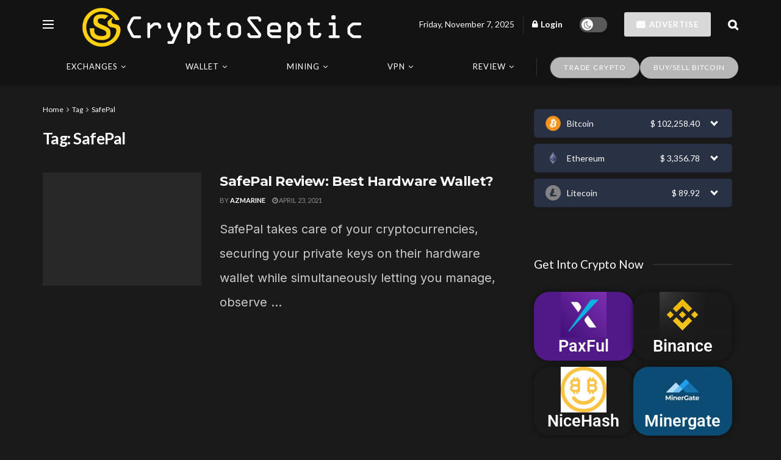

--- FILE ---
content_type: text/html; charset=UTF-8
request_url: https://cryptoseptic.com/tag/safepal/
body_size: 37840
content:
<!doctype html>
<!--[if lt IE 7]> <html class="no-js lt-ie9 lt-ie8 lt-ie7" lang="en-US"> <![endif]-->
<!--[if IE 7]>    <html class="no-js lt-ie9 lt-ie8" lang="en-US"> <![endif]-->
<!--[if IE 8]>    <html class="no-js lt-ie9" lang="en-US"> <![endif]-->
<!--[if IE 9]>    <html class="no-js lt-ie10" lang="en-US"> <![endif]-->
<!--[if gt IE 8]><!--> <html class="no-js" lang="en-US"> <!--<![endif]-->
<head>
    <meta http-equiv="Content-Type" content="text/html; charset=UTF-8" />
    <meta name='viewport' content='width=device-width, initial-scale=1, user-scalable=yes' />
    <link rel="profile" href="http://gmpg.org/xfn/11" />
    <link rel="pingback" href="https://cryptoseptic.com/xmlrpc.php" />
    <meta name='robots' content='index, follow, max-image-preview:large, max-snippet:-1, max-video-preview:-1' />
<meta property="og:type" content="website">
<meta property="og:title" content="SafePal Review: Best Hardware Wallet?">
<meta property="og:site_name" content="CryptoSeptic">
<meta property="og:description" content="SafePal takes care of your cryptocurrencies, securing your private keys on their hardware wallet while simultaneously letting you manage, observe">
<meta property="og:url" content="https://cryptoseptic.com/tag/safepal">
<meta property="og:locale" content="en_US">
<meta property="og:image" content="https://cryptoseptic.com/wp-content/uploads/2021/04/SAFEPAL.jpeg">
<meta property="og:image:height" content="501">
<meta property="og:image:width" content="672">
<meta name="twitter:card" content="summary">
<meta name="twitter:url" content="https://cryptoseptic.com/tag/safepal">
<meta name="twitter:title" content="SafePal Review: Best Hardware Wallet?">
<meta name="twitter:description" content="SafePal takes care of your cryptocurrencies, securing your private keys on their hardware wallet while simultaneously letting you manage, observe">
<meta name="twitter:image:src" content="https://cryptoseptic.com/wp-content/uploads/2021/04/SAFEPAL.jpeg">
<meta name="twitter:image:width" content="672">
<meta name="twitter:image:height" content="501">
<meta name="twitter:site" content="https://cryptoseptic.com/go/twitter/">
			<script type="text/javascript">
			  var jnews_ajax_url = '/?ajax-request=jnews'
			</script>
			<script type="text/javascript">;window.jnews=window.jnews||{},window.jnews.library=window.jnews.library||{},window.jnews.library=function(){"use strict";var e=this;e.win=window,e.doc=document,e.noop=function(){},e.globalBody=e.doc.getElementsByTagName("body")[0],e.globalBody=e.globalBody?e.globalBody:e.doc,e.win.jnewsDataStorage=e.win.jnewsDataStorage||{_storage:new WeakMap,put:function(e,t,n){this._storage.has(e)||this._storage.set(e,new Map),this._storage.get(e).set(t,n)},get:function(e,t){return this._storage.get(e).get(t)},has:function(e,t){return this._storage.has(e)&&this._storage.get(e).has(t)},remove:function(e,t){var n=this._storage.get(e).delete(t);return 0===!this._storage.get(e).size&&this._storage.delete(e),n}},e.windowWidth=function(){return e.win.innerWidth||e.docEl.clientWidth||e.globalBody.clientWidth},e.windowHeight=function(){return e.win.innerHeight||e.docEl.clientHeight||e.globalBody.clientHeight},e.requestAnimationFrame=e.win.requestAnimationFrame||e.win.webkitRequestAnimationFrame||e.win.mozRequestAnimationFrame||e.win.msRequestAnimationFrame||window.oRequestAnimationFrame||function(e){return setTimeout(e,1e3/60)},e.cancelAnimationFrame=e.win.cancelAnimationFrame||e.win.webkitCancelAnimationFrame||e.win.webkitCancelRequestAnimationFrame||e.win.mozCancelAnimationFrame||e.win.msCancelRequestAnimationFrame||e.win.oCancelRequestAnimationFrame||function(e){clearTimeout(e)},e.classListSupport="classList"in document.createElement("_"),e.hasClass=e.classListSupport?function(e,t){return e.classList.contains(t)}:function(e,t){return e.className.indexOf(t)>=0},e.addClass=e.classListSupport?function(t,n){e.hasClass(t,n)||t.classList.add(n)}:function(t,n){e.hasClass(t,n)||(t.className+=" "+n)},e.removeClass=e.classListSupport?function(t,n){e.hasClass(t,n)&&t.classList.remove(n)}:function(t,n){e.hasClass(t,n)&&(t.className=t.className.replace(n,""))},e.objKeys=function(e){var t=[];for(var n in e)Object.prototype.hasOwnProperty.call(e,n)&&t.push(n);return t},e.isObjectSame=function(e,t){var n=!0;return JSON.stringify(e)!==JSON.stringify(t)&&(n=!1),n},e.extend=function(){for(var e,t,n,o=arguments[0]||{},i=1,a=arguments.length;i<a;i++)if(null!==(e=arguments[i]))for(t in e)o!==(n=e[t])&&void 0!==n&&(o[t]=n);return o},e.dataStorage=e.win.jnewsDataStorage,e.isVisible=function(e){return 0!==e.offsetWidth&&0!==e.offsetHeight||e.getBoundingClientRect().length},e.getHeight=function(e){return e.offsetHeight||e.clientHeight||e.getBoundingClientRect().height},e.getWidth=function(e){return e.offsetWidth||e.clientWidth||e.getBoundingClientRect().width},e.supportsPassive=!1;try{var t=Object.defineProperty({},"passive",{get:function(){e.supportsPassive=!0}});"createEvent"in e.doc?e.win.addEventListener("test",null,t):"fireEvent"in e.doc&&e.win.attachEvent("test",null)}catch(e){}e.passiveOption=!!e.supportsPassive&&{passive:!0},e.setStorage=function(e,t){e="jnews-"+e;var n={expired:Math.floor(((new Date).getTime()+432e5)/1e3)};t=Object.assign(n,t);localStorage.setItem(e,JSON.stringify(t))},e.getStorage=function(e){e="jnews-"+e;var t=localStorage.getItem(e);return null!==t&&0<t.length?JSON.parse(localStorage.getItem(e)):{}},e.expiredStorage=function(){var t,n="jnews-";for(var o in localStorage)o.indexOf(n)>-1&&"undefined"!==(t=e.getStorage(o.replace(n,""))).expired&&t.expired<Math.floor((new Date).getTime()/1e3)&&localStorage.removeItem(o)},e.addEvents=function(t,n,o){for(var i in n){var a=["touchstart","touchmove"].indexOf(i)>=0&&!o&&e.passiveOption;"createEvent"in e.doc?t.addEventListener(i,n[i],a):"fireEvent"in e.doc&&t.attachEvent("on"+i,n[i])}},e.removeEvents=function(t,n){for(var o in n)"createEvent"in e.doc?t.removeEventListener(o,n[o]):"fireEvent"in e.doc&&t.detachEvent("on"+o,n[o])},e.triggerEvents=function(t,n,o){var i;o=o||{detail:null};return"createEvent"in e.doc?(!(i=e.doc.createEvent("CustomEvent")||new CustomEvent(n)).initCustomEvent||i.initCustomEvent(n,!0,!1,o),void t.dispatchEvent(i)):"fireEvent"in e.doc?((i=e.doc.createEventObject()).eventType=n,void t.fireEvent("on"+i.eventType,i)):void 0},e.getParents=function(t,n){void 0===n&&(n=e.doc);for(var o=[],i=t.parentNode,a=!1;!a;)if(i){var r=i;r.querySelectorAll(n).length?a=!0:(o.push(r),i=r.parentNode)}else o=[],a=!0;return o},e.forEach=function(e,t,n){for(var o=0,i=e.length;o<i;o++)t.call(n,e[o],o)},e.getText=function(e){return e.innerText||e.textContent},e.setText=function(e,t){var n="object"==typeof t?t.innerText||t.textContent:t;e.innerText&&(e.innerText=n),e.textContent&&(e.textContent=n)},e.httpBuildQuery=function(t){return e.objKeys(t).reduce(function t(n){var o=arguments.length>1&&void 0!==arguments[1]?arguments[1]:null;return function(i,a){var r=n[a];a=encodeURIComponent(a);var s=o?"".concat(o,"[").concat(a,"]"):a;return null==r||"function"==typeof r?(i.push("".concat(s,"=")),i):["number","boolean","string"].includes(typeof r)?(i.push("".concat(s,"=").concat(encodeURIComponent(r))),i):(i.push(e.objKeys(r).reduce(t(r,s),[]).join("&")),i)}}(t),[]).join("&")},e.get=function(t,n,o,i){return o="function"==typeof o?o:e.noop,e.ajax("GET",t,n,o,i)},e.post=function(t,n,o,i){return o="function"==typeof o?o:e.noop,e.ajax("POST",t,n,o,i)},e.ajax=function(t,n,o,i,a){var r=new XMLHttpRequest,s=n,c=e.httpBuildQuery(o);if(t=-1!=["GET","POST"].indexOf(t)?t:"GET",r.open(t,s+("GET"==t?"?"+c:""),!0),"POST"==t&&r.setRequestHeader("Content-type","application/x-www-form-urlencoded"),r.setRequestHeader("X-Requested-With","XMLHttpRequest"),r.onreadystatechange=function(){4===r.readyState&&200<=r.status&&300>r.status&&"function"==typeof i&&i.call(void 0,r.response)},void 0!==a&&!a){return{xhr:r,send:function(){r.send("POST"==t?c:null)}}}return r.send("POST"==t?c:null),{xhr:r}},e.scrollTo=function(t,n,o){function i(e,t,n){this.start=this.position(),this.change=e-this.start,this.currentTime=0,this.increment=20,this.duration=void 0===n?500:n,this.callback=t,this.finish=!1,this.animateScroll()}return Math.easeInOutQuad=function(e,t,n,o){return(e/=o/2)<1?n/2*e*e+t:-n/2*(--e*(e-2)-1)+t},i.prototype.stop=function(){this.finish=!0},i.prototype.move=function(t){e.doc.documentElement.scrollTop=t,e.globalBody.parentNode.scrollTop=t,e.globalBody.scrollTop=t},i.prototype.position=function(){return e.doc.documentElement.scrollTop||e.globalBody.parentNode.scrollTop||e.globalBody.scrollTop},i.prototype.animateScroll=function(){this.currentTime+=this.increment;var t=Math.easeInOutQuad(this.currentTime,this.start,this.change,this.duration);this.move(t),this.currentTime<this.duration&&!this.finish?e.requestAnimationFrame.call(e.win,this.animateScroll.bind(this)):this.callback&&"function"==typeof this.callback&&this.callback()},new i(t,n,o)},e.unwrap=function(t){var n,o=t;e.forEach(t,(function(e,t){n?n+=e:n=e})),o.replaceWith(n)},e.performance={start:function(e){performance.mark(e+"Start")},stop:function(e){performance.mark(e+"End"),performance.measure(e,e+"Start",e+"End")}},e.fps=function(){var t=0,n=0,o=0;!function(){var i=t=0,a=0,r=0,s=document.getElementById("fpsTable"),c=function(t){void 0===document.getElementsByTagName("body")[0]?e.requestAnimationFrame.call(e.win,(function(){c(t)})):document.getElementsByTagName("body")[0].appendChild(t)};null===s&&((s=document.createElement("div")).style.position="fixed",s.style.top="120px",s.style.left="10px",s.style.width="100px",s.style.height="20px",s.style.border="1px solid black",s.style.fontSize="11px",s.style.zIndex="100000",s.style.backgroundColor="white",s.id="fpsTable",c(s));var l=function(){o++,n=Date.now(),(a=(o/(r=(n-t)/1e3)).toPrecision(2))!=i&&(i=a,s.innerHTML=i+"fps"),1<r&&(t=n,o=0),e.requestAnimationFrame.call(e.win,l)};l()}()},e.instr=function(e,t){for(var n=0;n<t.length;n++)if(-1!==e.toLowerCase().indexOf(t[n].toLowerCase()))return!0},e.winLoad=function(t,n){function o(o){if("complete"===e.doc.readyState||"interactive"===e.doc.readyState)return!o||n?setTimeout(t,n||1):t(o),1}o()||e.addEvents(e.win,{load:o})},e.docReady=function(t,n){function o(o){if("complete"===e.doc.readyState||"interactive"===e.doc.readyState)return!o||n?setTimeout(t,n||1):t(o),1}o()||e.addEvents(e.doc,{DOMContentLoaded:o})},e.fireOnce=function(){e.docReady((function(){e.assets=e.assets||[],e.assets.length&&(e.boot(),e.load_assets())}),50)},e.boot=function(){e.length&&e.doc.querySelectorAll("style[media]").forEach((function(e){"not all"==e.getAttribute("media")&&e.removeAttribute("media")}))},e.create_js=function(t,n){var o=e.doc.createElement("script");switch(o.setAttribute("src",t),n){case"defer":o.setAttribute("defer",!0);break;case"async":o.setAttribute("async",!0);break;case"deferasync":o.setAttribute("defer",!0),o.setAttribute("async",!0)}e.globalBody.appendChild(o)},e.load_assets=function(){"object"==typeof e.assets&&e.forEach(e.assets.slice(0),(function(t,n){var o="";t.defer&&(o+="defer"),t.async&&(o+="async"),e.create_js(t.url,o);var i=e.assets.indexOf(t);i>-1&&e.assets.splice(i,1)})),e.assets=jnewsoption.au_scripts=window.jnewsads=[]},e.setCookie=function(e,t,n){var o="";if(n){var i=new Date;i.setTime(i.getTime()+24*n*60*60*1e3),o="; expires="+i.toUTCString()}document.cookie=e+"="+(t||"")+o+"; path=/"},e.getCookie=function(e){for(var t=e+"=",n=document.cookie.split(";"),o=0;o<n.length;o++){for(var i=n[o];" "==i.charAt(0);)i=i.substring(1,i.length);if(0==i.indexOf(t))return i.substring(t.length,i.length)}return null},e.eraseCookie=function(e){document.cookie=e+"=; Path=/; Expires=Thu, 01 Jan 1970 00:00:01 GMT;"},e.docReady((function(){e.globalBody=e.globalBody==e.doc?e.doc.getElementsByTagName("body")[0]:e.globalBody,e.globalBody=e.globalBody?e.globalBody:e.doc})),e.winLoad((function(){e.winLoad((function(){var t=!1;if(void 0!==window.jnewsadmin)if(void 0!==window.file_version_checker){var n=e.objKeys(window.file_version_checker);n.length?n.forEach((function(e){t||"10.0.4"===window.file_version_checker[e]||(t=!0)})):t=!0}else t=!0;t&&(window.jnewsHelper.getMessage(),window.jnewsHelper.getNotice())}),2500)}))},window.jnews.library=new window.jnews.library;</script><script type="module">;/*! instant.page v5.1.1 - (C) 2019-2020 Alexandre Dieulot - https://instant.page/license */
let t,e;const n=new Set,o=document.createElement("link"),i=o.relList&&o.relList.supports&&o.relList.supports("prefetch")&&window.IntersectionObserver&&"isIntersecting"in IntersectionObserverEntry.prototype,s="instantAllowQueryString"in document.body.dataset,a="instantAllowExternalLinks"in document.body.dataset,r="instantWhitelist"in document.body.dataset,c="instantMousedownShortcut"in document.body.dataset,d=1111;let l=65,u=!1,f=!1,m=!1;if("instantIntensity"in document.body.dataset){const t=document.body.dataset.instantIntensity;if("mousedown"==t.substr(0,"mousedown".length))u=!0,"mousedown-only"==t&&(f=!0);else if("viewport"==t.substr(0,"viewport".length))navigator.connection&&(navigator.connection.saveData||navigator.connection.effectiveType&&navigator.connection.effectiveType.includes("2g"))||("viewport"==t?document.documentElement.clientWidth*document.documentElement.clientHeight<45e4&&(m=!0):"viewport-all"==t&&(m=!0));else{const e=parseInt(t);isNaN(e)||(l=e)}}if(i){const n={capture:!0,passive:!0};if(f||document.addEventListener("touchstart",(function(t){e=performance.now();const n=t.target.closest("a");h(n)&&v(n.href)}),n),u?c||document.addEventListener("mousedown",(function(t){const e=t.target.closest("a");h(e)&&v(e.href)}),n):document.addEventListener("mouseover",(function(n){if(performance.now()-e<d)return;if(!("closest"in n.target))return;const o=n.target.closest("a");h(o)&&(o.addEventListener("mouseout",p,{passive:!0}),t=setTimeout((()=>{v(o.href),t=void 0}),l))}),n),c&&document.addEventListener("mousedown",(function(t){if(performance.now()-e<d)return;const n=t.target.closest("a");if(t.which>1||t.metaKey||t.ctrlKey)return;if(!n)return;n.addEventListener("click",(function(t){1337!=t.detail&&t.preventDefault()}),{capture:!0,passive:!1,once:!0});const o=new MouseEvent("click",{view:window,bubbles:!0,cancelable:!1,detail:1337});n.dispatchEvent(o)}),n),m){let t;(t=window.requestIdleCallback?t=>{requestIdleCallback(t,{timeout:1500})}:t=>{t()})((()=>{const t=new IntersectionObserver((e=>{e.forEach((e=>{if(e.isIntersecting){const n=e.target;t.unobserve(n),v(n.href)}}))}));document.querySelectorAll("a").forEach((e=>{h(e)&&t.observe(e)}))}))}}function p(e){e.relatedTarget&&e.target.closest("a")==e.relatedTarget.closest("a")||t&&(clearTimeout(t),t=void 0)}function h(t){if(t&&t.href&&(!r||"instant"in t.dataset)&&(a||t.origin==location.origin||"instant"in t.dataset)&&["http:","https:"].includes(t.protocol)&&("http:"!=t.protocol||"https:"!=location.protocol)&&(s||!t.search||"instant"in t.dataset)&&!(t.hash&&t.pathname+t.search==location.pathname+location.search||"noInstant"in t.dataset))return!0}function v(t){if(n.has(t))return;const e=document.createElement("link");e.rel="prefetch",e.href=t,document.head.appendChild(e),n.add(t)}</script>
	<!-- This site is optimized with the Yoast SEO plugin v25.6 - https://yoast.com/wordpress/plugins/seo/ -->
	<title>SafePal Archives - CryptoSeptic</title>
	<link rel="canonical" href="https://cryptoseptic.com/tag/safepal/" />
	<meta property="og:locale" content="en_US" />
	<meta property="og:type" content="article" />
	<meta property="og:title" content="SafePal Archives - CryptoSeptic" />
	<meta property="og:url" content="https://cryptoseptic.com/tag/safepal/" />
	<meta property="og:site_name" content="CryptoSeptic" />
	<meta name="twitter:card" content="summary_large_image" />
	<script type="application/ld+json" class="yoast-schema-graph">{"@context":"https://schema.org","@graph":[{"@type":"CollectionPage","@id":"https://cryptoseptic.com/tag/safepal/","url":"https://cryptoseptic.com/tag/safepal/","name":"SafePal Archives - CryptoSeptic","isPartOf":{"@id":"https://cryptoseptic.com/#website"},"primaryImageOfPage":{"@id":"https://cryptoseptic.com/tag/safepal/#primaryimage"},"image":{"@id":"https://cryptoseptic.com/tag/safepal/#primaryimage"},"thumbnailUrl":"https://cryptoseptic.com/wp-content/uploads/2021/04/SAFEPAL.jpeg","breadcrumb":{"@id":"https://cryptoseptic.com/tag/safepal/#breadcrumb"},"inLanguage":"en-US"},{"@type":"ImageObject","inLanguage":"en-US","@id":"https://cryptoseptic.com/tag/safepal/#primaryimage","url":"https://cryptoseptic.com/wp-content/uploads/2021/04/SAFEPAL.jpeg","contentUrl":"https://cryptoseptic.com/wp-content/uploads/2021/04/SAFEPAL.jpeg","width":672,"height":501},{"@type":"BreadcrumbList","@id":"https://cryptoseptic.com/tag/safepal/#breadcrumb","itemListElement":[{"@type":"ListItem","position":1,"name":"Home","item":"https://cryptoseptic.com/"},{"@type":"ListItem","position":2,"name":"SafePal"}]},{"@type":"WebSite","@id":"https://cryptoseptic.com/#website","url":"https://cryptoseptic.com/","name":"CryptoSeptic","description":"Crypto Universe is Right Here","potentialAction":[{"@type":"SearchAction","target":{"@type":"EntryPoint","urlTemplate":"https://cryptoseptic.com/?s={search_term_string}"},"query-input":{"@type":"PropertyValueSpecification","valueRequired":true,"valueName":"search_term_string"}}],"inLanguage":"en-US"}]}</script>
	<!-- / Yoast SEO plugin. -->


<link rel='dns-prefetch' href='//cdnjs.cloudflare.com' />
<link rel='dns-prefetch' href='//fonts.googleapis.com' />
<link rel='dns-prefetch' href='//www.googletagmanager.com' />
<link rel='preconnect' href='https://fonts.gstatic.com' />
<link rel="alternate" type="application/rss+xml" title="CryptoSeptic &raquo; Feed" href="https://cryptoseptic.com/feed/" />
<link rel="alternate" type="application/rss+xml" title="CryptoSeptic &raquo; Comments Feed" href="https://cryptoseptic.com/comments/feed/" />
<link rel="alternate" type="application/rss+xml" title="CryptoSeptic &raquo; SafePal Tag Feed" href="https://cryptoseptic.com/tag/safepal/feed/" />
<script type="text/javascript">
/* <![CDATA[ */
window._wpemojiSettings = {"baseUrl":"https:\/\/s.w.org\/images\/core\/emoji\/15.0.3\/72x72\/","ext":".png","svgUrl":"https:\/\/s.w.org\/images\/core\/emoji\/15.0.3\/svg\/","svgExt":".svg","source":{"concatemoji":"https:\/\/cryptoseptic.com\/wp-includes\/js\/wp-emoji-release.min.js?ver=6.6.4"}};
/*! This file is auto-generated */
!function(i,n){var o,s,e;function c(e){try{var t={supportTests:e,timestamp:(new Date).valueOf()};sessionStorage.setItem(o,JSON.stringify(t))}catch(e){}}function p(e,t,n){e.clearRect(0,0,e.canvas.width,e.canvas.height),e.fillText(t,0,0);var t=new Uint32Array(e.getImageData(0,0,e.canvas.width,e.canvas.height).data),r=(e.clearRect(0,0,e.canvas.width,e.canvas.height),e.fillText(n,0,0),new Uint32Array(e.getImageData(0,0,e.canvas.width,e.canvas.height).data));return t.every(function(e,t){return e===r[t]})}function u(e,t,n){switch(t){case"flag":return n(e,"\ud83c\udff3\ufe0f\u200d\u26a7\ufe0f","\ud83c\udff3\ufe0f\u200b\u26a7\ufe0f")?!1:!n(e,"\ud83c\uddfa\ud83c\uddf3","\ud83c\uddfa\u200b\ud83c\uddf3")&&!n(e,"\ud83c\udff4\udb40\udc67\udb40\udc62\udb40\udc65\udb40\udc6e\udb40\udc67\udb40\udc7f","\ud83c\udff4\u200b\udb40\udc67\u200b\udb40\udc62\u200b\udb40\udc65\u200b\udb40\udc6e\u200b\udb40\udc67\u200b\udb40\udc7f");case"emoji":return!n(e,"\ud83d\udc26\u200d\u2b1b","\ud83d\udc26\u200b\u2b1b")}return!1}function f(e,t,n){var r="undefined"!=typeof WorkerGlobalScope&&self instanceof WorkerGlobalScope?new OffscreenCanvas(300,150):i.createElement("canvas"),a=r.getContext("2d",{willReadFrequently:!0}),o=(a.textBaseline="top",a.font="600 32px Arial",{});return e.forEach(function(e){o[e]=t(a,e,n)}),o}function t(e){var t=i.createElement("script");t.src=e,t.defer=!0,i.head.appendChild(t)}"undefined"!=typeof Promise&&(o="wpEmojiSettingsSupports",s=["flag","emoji"],n.supports={everything:!0,everythingExceptFlag:!0},e=new Promise(function(e){i.addEventListener("DOMContentLoaded",e,{once:!0})}),new Promise(function(t){var n=function(){try{var e=JSON.parse(sessionStorage.getItem(o));if("object"==typeof e&&"number"==typeof e.timestamp&&(new Date).valueOf()<e.timestamp+604800&&"object"==typeof e.supportTests)return e.supportTests}catch(e){}return null}();if(!n){if("undefined"!=typeof Worker&&"undefined"!=typeof OffscreenCanvas&&"undefined"!=typeof URL&&URL.createObjectURL&&"undefined"!=typeof Blob)try{var e="postMessage("+f.toString()+"("+[JSON.stringify(s),u.toString(),p.toString()].join(",")+"));",r=new Blob([e],{type:"text/javascript"}),a=new Worker(URL.createObjectURL(r),{name:"wpTestEmojiSupports"});return void(a.onmessage=function(e){c(n=e.data),a.terminate(),t(n)})}catch(e){}c(n=f(s,u,p))}t(n)}).then(function(e){for(var t in e)n.supports[t]=e[t],n.supports.everything=n.supports.everything&&n.supports[t],"flag"!==t&&(n.supports.everythingExceptFlag=n.supports.everythingExceptFlag&&n.supports[t]);n.supports.everythingExceptFlag=n.supports.everythingExceptFlag&&!n.supports.flag,n.DOMReady=!1,n.readyCallback=function(){n.DOMReady=!0}}).then(function(){return e}).then(function(){var e;n.supports.everything||(n.readyCallback(),(e=n.source||{}).concatemoji?t(e.concatemoji):e.wpemoji&&e.twemoji&&(t(e.twemoji),t(e.wpemoji)))}))}((window,document),window._wpemojiSettings);
/* ]]> */
</script>

<style id='wp-emoji-styles-inline-css' type='text/css'>

	img.wp-smiley, img.emoji {
		display: inline !important;
		border: none !important;
		box-shadow: none !important;
		height: 1em !important;
		width: 1em !important;
		margin: 0 0.07em !important;
		vertical-align: -0.1em !important;
		background: none !important;
		padding: 0 !important;
	}
</style>
<link rel='stylesheet' id='wp-block-library-css' href='https://cryptoseptic.com/wp-includes/css/dist/block-library/style.min.css?ver=6.6.4' type='text/css' media='all' />
<style id='classic-theme-styles-inline-css' type='text/css'>
/*! This file is auto-generated */
.wp-block-button__link{color:#fff;background-color:#32373c;border-radius:9999px;box-shadow:none;text-decoration:none;padding:calc(.667em + 2px) calc(1.333em + 2px);font-size:1.125em}.wp-block-file__button{background:#32373c;color:#fff;text-decoration:none}
</style>
<style id='global-styles-inline-css' type='text/css'>
:root{--wp--preset--aspect-ratio--square: 1;--wp--preset--aspect-ratio--4-3: 4/3;--wp--preset--aspect-ratio--3-4: 3/4;--wp--preset--aspect-ratio--3-2: 3/2;--wp--preset--aspect-ratio--2-3: 2/3;--wp--preset--aspect-ratio--16-9: 16/9;--wp--preset--aspect-ratio--9-16: 9/16;--wp--preset--color--black: #000000;--wp--preset--color--cyan-bluish-gray: #abb8c3;--wp--preset--color--white: #ffffff;--wp--preset--color--pale-pink: #f78da7;--wp--preset--color--vivid-red: #cf2e2e;--wp--preset--color--luminous-vivid-orange: #ff6900;--wp--preset--color--luminous-vivid-amber: #fcb900;--wp--preset--color--light-green-cyan: #7bdcb5;--wp--preset--color--vivid-green-cyan: #00d084;--wp--preset--color--pale-cyan-blue: #8ed1fc;--wp--preset--color--vivid-cyan-blue: #0693e3;--wp--preset--color--vivid-purple: #9b51e0;--wp--preset--gradient--vivid-cyan-blue-to-vivid-purple: linear-gradient(135deg,rgba(6,147,227,1) 0%,rgb(155,81,224) 100%);--wp--preset--gradient--light-green-cyan-to-vivid-green-cyan: linear-gradient(135deg,rgb(122,220,180) 0%,rgb(0,208,130) 100%);--wp--preset--gradient--luminous-vivid-amber-to-luminous-vivid-orange: linear-gradient(135deg,rgba(252,185,0,1) 0%,rgba(255,105,0,1) 100%);--wp--preset--gradient--luminous-vivid-orange-to-vivid-red: linear-gradient(135deg,rgba(255,105,0,1) 0%,rgb(207,46,46) 100%);--wp--preset--gradient--very-light-gray-to-cyan-bluish-gray: linear-gradient(135deg,rgb(238,238,238) 0%,rgb(169,184,195) 100%);--wp--preset--gradient--cool-to-warm-spectrum: linear-gradient(135deg,rgb(74,234,220) 0%,rgb(151,120,209) 20%,rgb(207,42,186) 40%,rgb(238,44,130) 60%,rgb(251,105,98) 80%,rgb(254,248,76) 100%);--wp--preset--gradient--blush-light-purple: linear-gradient(135deg,rgb(255,206,236) 0%,rgb(152,150,240) 100%);--wp--preset--gradient--blush-bordeaux: linear-gradient(135deg,rgb(254,205,165) 0%,rgb(254,45,45) 50%,rgb(107,0,62) 100%);--wp--preset--gradient--luminous-dusk: linear-gradient(135deg,rgb(255,203,112) 0%,rgb(199,81,192) 50%,rgb(65,88,208) 100%);--wp--preset--gradient--pale-ocean: linear-gradient(135deg,rgb(255,245,203) 0%,rgb(182,227,212) 50%,rgb(51,167,181) 100%);--wp--preset--gradient--electric-grass: linear-gradient(135deg,rgb(202,248,128) 0%,rgb(113,206,126) 100%);--wp--preset--gradient--midnight: linear-gradient(135deg,rgb(2,3,129) 0%,rgb(40,116,252) 100%);--wp--preset--font-size--small: 13px;--wp--preset--font-size--medium: 20px;--wp--preset--font-size--large: 36px;--wp--preset--font-size--x-large: 42px;--wp--preset--spacing--20: 0.44rem;--wp--preset--spacing--30: 0.67rem;--wp--preset--spacing--40: 1rem;--wp--preset--spacing--50: 1.5rem;--wp--preset--spacing--60: 2.25rem;--wp--preset--spacing--70: 3.38rem;--wp--preset--spacing--80: 5.06rem;--wp--preset--shadow--natural: 6px 6px 9px rgba(0, 0, 0, 0.2);--wp--preset--shadow--deep: 12px 12px 50px rgba(0, 0, 0, 0.4);--wp--preset--shadow--sharp: 6px 6px 0px rgba(0, 0, 0, 0.2);--wp--preset--shadow--outlined: 6px 6px 0px -3px rgba(255, 255, 255, 1), 6px 6px rgba(0, 0, 0, 1);--wp--preset--shadow--crisp: 6px 6px 0px rgba(0, 0, 0, 1);}:where(.is-layout-flex){gap: 0.5em;}:where(.is-layout-grid){gap: 0.5em;}body .is-layout-flex{display: flex;}.is-layout-flex{flex-wrap: wrap;align-items: center;}.is-layout-flex > :is(*, div){margin: 0;}body .is-layout-grid{display: grid;}.is-layout-grid > :is(*, div){margin: 0;}:where(.wp-block-columns.is-layout-flex){gap: 2em;}:where(.wp-block-columns.is-layout-grid){gap: 2em;}:where(.wp-block-post-template.is-layout-flex){gap: 1.25em;}:where(.wp-block-post-template.is-layout-grid){gap: 1.25em;}.has-black-color{color: var(--wp--preset--color--black) !important;}.has-cyan-bluish-gray-color{color: var(--wp--preset--color--cyan-bluish-gray) !important;}.has-white-color{color: var(--wp--preset--color--white) !important;}.has-pale-pink-color{color: var(--wp--preset--color--pale-pink) !important;}.has-vivid-red-color{color: var(--wp--preset--color--vivid-red) !important;}.has-luminous-vivid-orange-color{color: var(--wp--preset--color--luminous-vivid-orange) !important;}.has-luminous-vivid-amber-color{color: var(--wp--preset--color--luminous-vivid-amber) !important;}.has-light-green-cyan-color{color: var(--wp--preset--color--light-green-cyan) !important;}.has-vivid-green-cyan-color{color: var(--wp--preset--color--vivid-green-cyan) !important;}.has-pale-cyan-blue-color{color: var(--wp--preset--color--pale-cyan-blue) !important;}.has-vivid-cyan-blue-color{color: var(--wp--preset--color--vivid-cyan-blue) !important;}.has-vivid-purple-color{color: var(--wp--preset--color--vivid-purple) !important;}.has-black-background-color{background-color: var(--wp--preset--color--black) !important;}.has-cyan-bluish-gray-background-color{background-color: var(--wp--preset--color--cyan-bluish-gray) !important;}.has-white-background-color{background-color: var(--wp--preset--color--white) !important;}.has-pale-pink-background-color{background-color: var(--wp--preset--color--pale-pink) !important;}.has-vivid-red-background-color{background-color: var(--wp--preset--color--vivid-red) !important;}.has-luminous-vivid-orange-background-color{background-color: var(--wp--preset--color--luminous-vivid-orange) !important;}.has-luminous-vivid-amber-background-color{background-color: var(--wp--preset--color--luminous-vivid-amber) !important;}.has-light-green-cyan-background-color{background-color: var(--wp--preset--color--light-green-cyan) !important;}.has-vivid-green-cyan-background-color{background-color: var(--wp--preset--color--vivid-green-cyan) !important;}.has-pale-cyan-blue-background-color{background-color: var(--wp--preset--color--pale-cyan-blue) !important;}.has-vivid-cyan-blue-background-color{background-color: var(--wp--preset--color--vivid-cyan-blue) !important;}.has-vivid-purple-background-color{background-color: var(--wp--preset--color--vivid-purple) !important;}.has-black-border-color{border-color: var(--wp--preset--color--black) !important;}.has-cyan-bluish-gray-border-color{border-color: var(--wp--preset--color--cyan-bluish-gray) !important;}.has-white-border-color{border-color: var(--wp--preset--color--white) !important;}.has-pale-pink-border-color{border-color: var(--wp--preset--color--pale-pink) !important;}.has-vivid-red-border-color{border-color: var(--wp--preset--color--vivid-red) !important;}.has-luminous-vivid-orange-border-color{border-color: var(--wp--preset--color--luminous-vivid-orange) !important;}.has-luminous-vivid-amber-border-color{border-color: var(--wp--preset--color--luminous-vivid-amber) !important;}.has-light-green-cyan-border-color{border-color: var(--wp--preset--color--light-green-cyan) !important;}.has-vivid-green-cyan-border-color{border-color: var(--wp--preset--color--vivid-green-cyan) !important;}.has-pale-cyan-blue-border-color{border-color: var(--wp--preset--color--pale-cyan-blue) !important;}.has-vivid-cyan-blue-border-color{border-color: var(--wp--preset--color--vivid-cyan-blue) !important;}.has-vivid-purple-border-color{border-color: var(--wp--preset--color--vivid-purple) !important;}.has-vivid-cyan-blue-to-vivid-purple-gradient-background{background: var(--wp--preset--gradient--vivid-cyan-blue-to-vivid-purple) !important;}.has-light-green-cyan-to-vivid-green-cyan-gradient-background{background: var(--wp--preset--gradient--light-green-cyan-to-vivid-green-cyan) !important;}.has-luminous-vivid-amber-to-luminous-vivid-orange-gradient-background{background: var(--wp--preset--gradient--luminous-vivid-amber-to-luminous-vivid-orange) !important;}.has-luminous-vivid-orange-to-vivid-red-gradient-background{background: var(--wp--preset--gradient--luminous-vivid-orange-to-vivid-red) !important;}.has-very-light-gray-to-cyan-bluish-gray-gradient-background{background: var(--wp--preset--gradient--very-light-gray-to-cyan-bluish-gray) !important;}.has-cool-to-warm-spectrum-gradient-background{background: var(--wp--preset--gradient--cool-to-warm-spectrum) !important;}.has-blush-light-purple-gradient-background{background: var(--wp--preset--gradient--blush-light-purple) !important;}.has-blush-bordeaux-gradient-background{background: var(--wp--preset--gradient--blush-bordeaux) !important;}.has-luminous-dusk-gradient-background{background: var(--wp--preset--gradient--luminous-dusk) !important;}.has-pale-ocean-gradient-background{background: var(--wp--preset--gradient--pale-ocean) !important;}.has-electric-grass-gradient-background{background: var(--wp--preset--gradient--electric-grass) !important;}.has-midnight-gradient-background{background: var(--wp--preset--gradient--midnight) !important;}.has-small-font-size{font-size: var(--wp--preset--font-size--small) !important;}.has-medium-font-size{font-size: var(--wp--preset--font-size--medium) !important;}.has-large-font-size{font-size: var(--wp--preset--font-size--large) !important;}.has-x-large-font-size{font-size: var(--wp--preset--font-size--x-large) !important;}
:where(.wp-block-post-template.is-layout-flex){gap: 1.25em;}:where(.wp-block-post-template.is-layout-grid){gap: 1.25em;}
:where(.wp-block-columns.is-layout-flex){gap: 2em;}:where(.wp-block-columns.is-layout-grid){gap: 2em;}
:root :where(.wp-block-pullquote){font-size: 1.5em;line-height: 1.6;}
</style>
<link rel='stylesheet' id='elementor-frontend-css' href='https://cryptoseptic.com/wp-content/plugins/elementor/assets/css/frontend.min.css?ver=3.32.5' type='text/css' media='all' />
<link rel='stylesheet' id='jeg_customizer_font-css' href='//fonts.googleapis.com/css?family=Lato%3Aregular%2C700%7CMontserrat%3Aregular%2C700%7CInter%3A600%2Cregular&#038;display=swap&#038;ver=1.2.9' type='text/css' media='all' />
<link rel='stylesheet' id='font-awesome-css' href='https://cryptoseptic.com/wp-content/plugins/elementor/assets/lib/font-awesome/css/font-awesome.min.css?ver=4.7.0' type='text/css' media='all' />
<link rel='stylesheet' id='jnews-icon-css' href='https://cryptoseptic.com/wp-content/themes/jnews/assets/fonts/jegicon/jegicon.css?ver=11.0.8' type='text/css' media='all' />
<link rel='stylesheet' id='jscrollpane-css' href='https://cryptoseptic.com/wp-content/themes/jnews/assets/css/jquery.jscrollpane.css?ver=11.0.8' type='text/css' media='all' />
<link rel='stylesheet' id='oknav-css' href='https://cryptoseptic.com/wp-content/themes/jnews/assets/css/okayNav.css?ver=11.0.8' type='text/css' media='all' />
<link rel='stylesheet' id='magnific-popup-css' href='https://cryptoseptic.com/wp-content/themes/jnews/assets/css/magnific-popup.css?ver=11.0.8' type='text/css' media='all' />
<link rel='stylesheet' id='chosen-css' href='https://cryptoseptic.com/wp-content/themes/jnews/assets/css/chosen/chosen.css?ver=11.0.8' type='text/css' media='all' />
<link rel='stylesheet' id='jnews-main-css' href='https://cryptoseptic.com/wp-content/themes/jnews/assets/css/main.css?ver=11.0.8' type='text/css' media='all' />
<link rel='stylesheet' id='jnews-pages-css' href='https://cryptoseptic.com/wp-content/themes/jnews/assets/css/pages.css?ver=11.0.8' type='text/css' media='all' />
<link rel='stylesheet' id='jnews-single-css' href='https://cryptoseptic.com/wp-content/themes/jnews/assets/css/single.css?ver=11.0.8' type='text/css' media='all' />
<link rel='stylesheet' id='jnews-responsive-css' href='https://cryptoseptic.com/wp-content/themes/jnews/assets/css/responsive.css?ver=11.0.8' type='text/css' media='all' />
<link rel='stylesheet' id='jnews-pb-temp-css' href='https://cryptoseptic.com/wp-content/themes/jnews/assets/css/pb-temp.css?ver=11.0.8' type='text/css' media='all' />
<link rel='stylesheet' id='jnews-elementor-css' href='https://cryptoseptic.com/wp-content/themes/jnews/assets/css/elementor-frontend.css?ver=11.0.8' type='text/css' media='all' />
<link rel='stylesheet' id='jnews-style-css' href='https://cryptoseptic.com/wp-content/themes/jnews/style.css?ver=11.0.8' type='text/css' media='all' />
<link rel='stylesheet' id='jnews-darkmode-css' href='https://cryptoseptic.com/wp-content/themes/jnews/assets/css/darkmode.css?ver=11.0.8' type='text/css' media='all' />
<link rel='stylesheet' id='mcw-crypto-css' href='https://cryptoseptic.com/wp-content/plugins/massive-cryptocurrency-widgets/assets/public/css/style.css?ver=3.1.6' type='text/css' media='all' />
<link rel='stylesheet' id='mcw-crypto-select-css' href='https://cryptoseptic.com/wp-content/plugins/massive-cryptocurrency-widgets/assets/public/css/selectize.custom.css?ver=3.1.6' type='text/css' media='all' />
<link rel='stylesheet' id='mcw-crypto-datatable-css' href='https://cryptoseptic.com/wp-content/plugins/massive-cryptocurrency-widgets/assets/public/css/jquery.dataTables.min.css?ver=1.10.16' type='text/css' media='all' />
<script type="text/javascript" src="https://cryptoseptic.com/wp-includes/js/jquery/jquery.min.js?ver=3.7.1" id="jquery-core-js"></script>
<script type="text/javascript" src="https://cryptoseptic.com/wp-includes/js/jquery/jquery-migrate.min.js?ver=3.4.1" id="jquery-migrate-js"></script>
<link rel="https://api.w.org/" href="https://cryptoseptic.com/wp-json/" /><link rel="alternate" title="JSON" type="application/json" href="https://cryptoseptic.com/wp-json/wp/v2/tags/161" /><link rel="EditURI" type="application/rsd+xml" title="RSD" href="https://cryptoseptic.com/xmlrpc.php?rsd" />
<meta name="generator" content="Site Kit by Google 1.165.0" /><meta name="generator" content="Elementor 3.32.5; features: additional_custom_breakpoints; settings: css_print_method-external, google_font-enabled, font_display-auto">
      <meta name="onesignal" content="wordpress-plugin"/>
            <script>

      window.OneSignalDeferred = window.OneSignalDeferred || [];

      OneSignalDeferred.push(function(OneSignal) {
        var oneSignal_options = {};
        window._oneSignalInitOptions = oneSignal_options;

        oneSignal_options['serviceWorkerParam'] = { scope: '/wp-content/plugins/onesignal-free-web-push-notifications/sdk_files/push/onesignal/' };
oneSignal_options['serviceWorkerPath'] = 'OneSignalSDKWorker.js';

        OneSignal.Notifications.setDefaultUrl("https://cryptoseptic.com");

        oneSignal_options['wordpress'] = true;
oneSignal_options['appId'] = 'ba568ef3-8975-40eb-bb7f-a4a4cd6ea3c1';
oneSignal_options['allowLocalhostAsSecureOrigin'] = true;
oneSignal_options['welcomeNotification'] = { };
oneSignal_options['welcomeNotification']['title'] = "";
oneSignal_options['welcomeNotification']['message'] = "";
oneSignal_options['path'] = "https://cryptoseptic.com/wp-content/plugins/onesignal-free-web-push-notifications/sdk_files/";
oneSignal_options['promptOptions'] = { };
oneSignal_options['promptOptions']['actionMessage'] = "Exploring New Websites and Review, Are you Enjoying it?";
oneSignal_options['promptOptions']['acceptButtonText'] = "Yes, Looks Interesting";
oneSignal_options['promptOptions']['cancelButtonText'] = "No";
oneSignal_options['notifyButton'] = { };
oneSignal_options['notifyButton']['enable'] = true;
oneSignal_options['notifyButton']['position'] = 'bottom-left';
oneSignal_options['notifyButton']['theme'] = 'default';
oneSignal_options['notifyButton']['size'] = 'medium';
oneSignal_options['notifyButton']['showCredit'] = true;
oneSignal_options['notifyButton']['text'] = {};
              OneSignal.init(window._oneSignalInitOptions);
                    });

      function documentInitOneSignal() {
        var oneSignal_elements = document.getElementsByClassName("OneSignal-prompt");

        var oneSignalLinkClickHandler = function(event) { OneSignal.Notifications.requestPermission(); event.preventDefault(); };        for(var i = 0; i < oneSignal_elements.length; i++)
          oneSignal_elements[i].addEventListener('click', oneSignalLinkClickHandler, false);
      }

      if (document.readyState === 'complete') {
           documentInitOneSignal();
      }
      else {
           window.addEventListener("load", function(event){
               documentInitOneSignal();
          });
      }
    </script>
			<style>
				.e-con.e-parent:nth-of-type(n+4):not(.e-lazyloaded):not(.e-no-lazyload),
				.e-con.e-parent:nth-of-type(n+4):not(.e-lazyloaded):not(.e-no-lazyload) * {
					background-image: none !important;
				}
				@media screen and (max-height: 1024px) {
					.e-con.e-parent:nth-of-type(n+3):not(.e-lazyloaded):not(.e-no-lazyload),
					.e-con.e-parent:nth-of-type(n+3):not(.e-lazyloaded):not(.e-no-lazyload) * {
						background-image: none !important;
					}
				}
				@media screen and (max-height: 640px) {
					.e-con.e-parent:nth-of-type(n+2):not(.e-lazyloaded):not(.e-no-lazyload),
					.e-con.e-parent:nth-of-type(n+2):not(.e-lazyloaded):not(.e-no-lazyload) * {
						background-image: none !important;
					}
				}
			</style>
			<link rel="icon" href="https://cryptoseptic.com/wp-content/uploads/2022/08/cropped-CryptoSeptic-Icon-Logo-32x32.png" sizes="32x32" />
<link rel="icon" href="https://cryptoseptic.com/wp-content/uploads/2022/08/cropped-CryptoSeptic-Icon-Logo-192x192.png" sizes="192x192" />
<link rel="apple-touch-icon" href="https://cryptoseptic.com/wp-content/uploads/2022/08/cropped-CryptoSeptic-Icon-Logo-180x180.png" />
<meta name="msapplication-TileImage" content="https://cryptoseptic.com/wp-content/uploads/2022/08/cropped-CryptoSeptic-Icon-Logo-270x270.png" />
<script>
</script></head>
<body class="archive tag tag-safepal tag-161 wp-embed-responsive jeg_toggle_dark jnews-dark-mode jnews jsc_normal elementor-default elementor-kit-219">

    
    
    <div class="jeg_ad jeg_ad_top jnews_header_top_ads">
        <div class='ads-wrapper  '></div>    </div>

    <!-- The Main Wrapper
    ============================================= -->
    <div class="jeg_viewport">

        
        <div class="jeg_header_wrapper">
            <div class="jeg_header_instagram_wrapper">
    </div>

<!-- HEADER -->
<div class="jeg_header normal">
    <div class="jeg_midbar jeg_container jeg_navbar_wrapper dark">
    <div class="container">
        <div class="jeg_nav_row">
            
                <div class="jeg_nav_col jeg_nav_left jeg_nav_normal">
                    <div class="item_wrap jeg_nav_aligncenter">
                        <div class="jeg_nav_item jeg_nav_icon">
    <a href="#" class="toggle_btn jeg_mobile_toggle">
    	<span></span><span></span><span></span>
    </a>
</div><div class="jeg_nav_item jeg_logo jeg_desktop_logo">
			<div class="site-title">
			<a href="https://cryptoseptic.com/" style="padding: 15px 10px 5px 2px;">
				<img class='jeg_logo_img' src="https://cryptoseptic.com/wp-content/uploads/2022/08/CryptoSeptic-Testing-Logo.png" srcset="https://cryptoseptic.com/wp-content/uploads/2022/08/CryptoSeptic-Testing-Logo.png 1x, https://cryptoseptic.com/wp-content/uploads/2022/08/CryptoSeptic-Testing-Logo.png 2x" alt="CryptoSeptic"data-light-src="https://cryptoseptic.com/wp-content/uploads/2022/08/CryptoSeptic-Testing-Logo.png" data-light-srcset="https://cryptoseptic.com/wp-content/uploads/2022/08/CryptoSeptic-Testing-Logo.png 1x, https://cryptoseptic.com/wp-content/uploads/2022/08/CryptoSeptic-Testing-Logo.png 2x" data-dark-src="https://cryptoseptic.com/wp-content/uploads/2022/08/CryptoSeptic-Testing-Logo.png" data-dark-srcset="https://cryptoseptic.com/wp-content/uploads/2022/08/CryptoSeptic-Testing-Logo.png 1x, https://cryptoseptic.com/wp-content/uploads/2022/08/CryptoSeptic-Testing-Logo.png 2x">			</a>
		</div>
	</div>
                    </div>
                </div>

                
                <div class="jeg_nav_col jeg_nav_center jeg_nav_grow">
                    <div class="item_wrap jeg_nav_aligncenter">
                                            </div>
                </div>

                
                <div class="jeg_nav_col jeg_nav_right jeg_nav_normal">
                    <div class="item_wrap jeg_nav_alignright">
                        <div class="jeg_nav_item jeg_top_date">
    Friday, November 7, 2025</div><div class="jeg_separator separator5"></div><div class="jeg_nav_item jeg_nav_account">
    <ul class="jeg_accountlink jeg_menu">
        <li><a href="#jeg_loginform" class="jeg_popuplink"><i class="fa fa-lock"></i> Login</a></li>    </ul>
</div><div class="jeg_nav_item jeg_dark_mode">
                    <label class="dark_mode_switch">
                        <input type="checkbox" class="jeg_dark_mode_toggle" >
                        <span class="slider round"></span>
                    </label>
                 </div><!-- Button -->
<div class="jeg_nav_item jeg_button_3">
    		<a href="https://cryptoseptic.com/advertise/"
		   class="btn default "
		   target="_blank"
		   >
			<i class="fa fa-envelope"></i>
			Advertise		</a>
		</div><!-- Search Icon -->
<div class="jeg_nav_item jeg_search_wrapper search_icon jeg_search_popup_expand">
    <a href="#" class="jeg_search_toggle"><i class="fa fa-search"></i></a>
    <form action="https://cryptoseptic.com/" method="get" class="jeg_search_form" target="_top">
    <input name="s" class="jeg_search_input" placeholder="Search..." type="text" value="" autocomplete="off">
    <button aria-label="Search Button" type="submit" class="jeg_search_button btn"><i class="fa fa-search"></i></button>
</form>
<!-- jeg_search_hide with_result no_result -->
<div class="jeg_search_result jeg_search_hide with_result">
    <div class="search-result-wrapper">
    </div>
    <div class="search-link search-noresult">
        No Result    </div>
    <div class="search-link search-all-button">
        <i class="fa fa-search"></i> View All Result    </div>
</div></div>                    </div>
                </div>

                        </div>
    </div>
</div><div class="jeg_bottombar jeg_navbar jeg_container jeg_navbar_wrapper  jeg_navbar_shadow jeg_navbar_fitwidth jeg_navbar_dark">
    <div class="container">
        <div class="jeg_nav_row">
            
                <div class="jeg_nav_col jeg_nav_left jeg_nav_grow">
                    <div class="item_wrap jeg_nav_alignleft">
                        <div class="jeg_nav_item jeg_main_menu_wrapper">
<div class="jeg_mainmenu_wrap"><ul class="jeg_menu jeg_main_menu jeg_menu_style_5" data-animation="animateTransform"><li id="menu-item-776" class="menu-item menu-item-type-custom menu-item-object-custom menu-item-has-children menu-item-776 bgnav" data-item-row="default" ><a href="https://cryptoseptic.com/exchanges/">Exchanges</a>
<ul class="sub-menu">
	<li id="menu-item-794" class="menu-item menu-item-type-custom menu-item-object-custom menu-item-794 bgnav" data-item-row="default" ><a href="#">Best Crypto Exchanges</a></li>
	<li id="menu-item-793" class="menu-item menu-item-type-custom menu-item-object-custom menu-item-793 bgnav" data-item-row="default" ><a href="#">Best Indian Exchanges</a></li>
</ul>
</li>
<li id="menu-item-775" class="menu-item menu-item-type-custom menu-item-object-custom menu-item-has-children menu-item-775 bgnav" data-item-row="default" ><a href="https://cryptoseptic.com/wallets/">Wallet</a>
<ul class="sub-menu">
	<li id="menu-item-784" class="menu-item menu-item-type-custom menu-item-object-custom menu-item-784 bgnav" data-item-row="default" ><a href="#">Best Hardware Wallets</a></li>
	<li id="menu-item-785" class="menu-item menu-item-type-custom menu-item-object-custom menu-item-785 bgnav" data-item-row="default" ><a href="#">Best Bitcoin Wallet</a></li>
	<li id="menu-item-796" class="menu-item menu-item-type-custom menu-item-object-custom menu-item-796 bgnav" data-item-row="default" ><a href="#">Best Crypto Cards</a></li>
</ul>
</li>
<li id="menu-item-780" class="menu-item menu-item-type-custom menu-item-object-custom menu-item-has-children menu-item-780 bgnav" data-item-row="default" ><a href="https://cryptoseptic.com/mining/">Mining</a>
<ul class="sub-menu">
	<li id="menu-item-788" class="menu-item menu-item-type-custom menu-item-object-custom menu-item-788 bgnav" data-item-row="default" ><a href="#">Best Cloud Mining</a></li>
	<li id="menu-item-792" class="menu-item menu-item-type-custom menu-item-object-custom menu-item-792 bgnav" data-item-row="default" ><a href="#">Best Hardware Mining</a></li>
	<li id="menu-item-789" class="menu-item menu-item-type-custom menu-item-object-custom menu-item-789 bgnav" data-item-row="default" ><a href="#">Best GPU Mining</a></li>
	<li id="menu-item-791" class="menu-item menu-item-type-custom menu-item-object-custom menu-item-791 bgnav" data-item-row="default" ><a href="#">Best CPU Mining</a></li>
</ul>
</li>
<li id="menu-item-800" class="menu-item menu-item-type-custom menu-item-object-custom menu-item-has-children menu-item-800 bgnav" data-item-row="default" ><a href="https://cryptoseptic.com/vpn/">VPN</a>
<ul class="sub-menu">
	<li id="menu-item-801" class="menu-item menu-item-type-custom menu-item-object-custom menu-item-801 bgnav" data-item-row="default" ><a href="https://cryptoseptic.com/best-vpn-list/">Best VPN List</a></li>
	<li id="menu-item-802" class="menu-item menu-item-type-custom menu-item-object-custom menu-item-802 bgnav" data-item-row="default" ><a href="#">Best VPN Based on Countrywise</a></li>
	<li id="menu-item-803" class="menu-item menu-item-type-custom menu-item-object-custom menu-item-803 bgnav" data-item-row="default" ><a href="#">10 Best Free VPN</a></li>
</ul>
</li>
<li id="menu-item-778" class="menu-item menu-item-type-custom menu-item-object-custom menu-item-has-children menu-item-778 bgnav" data-item-row="default" ><a href="https://cryptoseptic.com/category/review/">Review</a>
<ul class="sub-menu">
	<li id="menu-item-943" class="menu-item menu-item-type-custom menu-item-object-custom menu-item-has-children menu-item-943 bgnav" data-item-row="default" ><a href="#">Extra</a>
	<ul class="sub-menu">
		<li id="menu-item-795" class="menu-item menu-item-type-custom menu-item-object-custom menu-item-has-children menu-item-795 bgnav" data-item-row="default" ><a href="https://cryptoseptic.com/gambling/">Gambling</a>
		<ul class="sub-menu">
			<li id="menu-item-1572" class="menu-item menu-item-type-custom menu-item-object-custom menu-item-1572 bgnav" data-item-row="default" ><a href="https://cryptoseptic.com/csgo-sites">CSGO Sites</a></li>
		</ul>
</li>
		<li id="menu-item-1227" class="menu-item menu-item-type-custom menu-item-object-custom menu-item-1227 bgnav" data-item-row="default" ><a href="#">Loan</a></li>
		<li id="menu-item-1228" class="menu-item menu-item-type-custom menu-item-object-custom menu-item-1228 bgnav" data-item-row="default" ><a href="#">Earn Interest</a></li>
		<li id="menu-item-1229" class="menu-item menu-item-type-custom menu-item-object-custom menu-item-1229 bgnav" data-item-row="default" ><a href="#">Ad Network</a></li>
		<li id="menu-item-1230" class="menu-item menu-item-type-custom menu-item-object-custom menu-item-1230 bgnav" data-item-row="default" ><a href="#">Gift Card</a></li>
		<li id="menu-item-2177" class="menu-item menu-item-type-custom menu-item-object-custom menu-item-2177 bgnav" data-item-row="default" ><a href="#">Security</a></li>
	</ul>
</li>
</ul>
</li>
</ul></div></div>
                    </div>
                </div>

                
                <div class="jeg_nav_col jeg_nav_center jeg_nav_normal">
                    <div class="item_wrap jeg_nav_aligncenter">
                        <div class="jeg_separator separator1"></div><!-- Button -->
<div class="jeg_nav_item jeg_button_2">
    		<a href="https://cryptoseptic.com/go/binance/"
		   class="btn outline "
		   target="_blank"
		   >
			<i class=""></i>
			Trade Crypto		</a>
		</div>                    </div>
                </div>

                
                <div class="jeg_nav_col jeg_nav_right jeg_nav_normal">
                    <div class="item_wrap jeg_nav_alignright">
                        <!-- Button -->
<div class="jeg_nav_item jeg_button_1">
    		<a href="https://cryptoseptic.com/go/paxful/"
		   class="btn round "
		   target="_blank"
		   >
			<i class=""></i>
			Buy/Sell Bitcoin		</a>
		</div>                    </div>
                </div>

                        </div>
    </div>
</div></div><!-- /.jeg_header -->        </div>

        <div class="jeg_header_sticky">
            <div class="sticky_blankspace"></div>
<div class="jeg_header normal">
    <div class="jeg_container">
        <div data-mode="scroll" class="jeg_stickybar jeg_navbar jeg_navbar_wrapper  jeg_navbar_shadow jeg_navbar_dark">
            <div class="container">
    <div class="jeg_nav_row">
        
            <div class="jeg_nav_col jeg_nav_left jeg_nav_grow">
                <div class="item_wrap jeg_nav_alignleft">
                    <div class="jeg_nav_item jeg_nav_icon">
    <a href="#" class="toggle_btn jeg_mobile_toggle">
    	<span></span><span></span><span></span>
    </a>
</div><div class="jeg_nav_item jeg_main_menu_wrapper">
<div class="jeg_mainmenu_wrap"><ul class="jeg_menu jeg_main_menu jeg_menu_style_5" data-animation="animateTransform"><li id="menu-item-776" class="menu-item menu-item-type-custom menu-item-object-custom menu-item-has-children menu-item-776 bgnav" data-item-row="default" ><a href="https://cryptoseptic.com/exchanges/">Exchanges</a>
<ul class="sub-menu">
	<li id="menu-item-794" class="menu-item menu-item-type-custom menu-item-object-custom menu-item-794 bgnav" data-item-row="default" ><a href="#">Best Crypto Exchanges</a></li>
	<li id="menu-item-793" class="menu-item menu-item-type-custom menu-item-object-custom menu-item-793 bgnav" data-item-row="default" ><a href="#">Best Indian Exchanges</a></li>
</ul>
</li>
<li id="menu-item-775" class="menu-item menu-item-type-custom menu-item-object-custom menu-item-has-children menu-item-775 bgnav" data-item-row="default" ><a href="https://cryptoseptic.com/wallets/">Wallet</a>
<ul class="sub-menu">
	<li id="menu-item-784" class="menu-item menu-item-type-custom menu-item-object-custom menu-item-784 bgnav" data-item-row="default" ><a href="#">Best Hardware Wallets</a></li>
	<li id="menu-item-785" class="menu-item menu-item-type-custom menu-item-object-custom menu-item-785 bgnav" data-item-row="default" ><a href="#">Best Bitcoin Wallet</a></li>
	<li id="menu-item-796" class="menu-item menu-item-type-custom menu-item-object-custom menu-item-796 bgnav" data-item-row="default" ><a href="#">Best Crypto Cards</a></li>
</ul>
</li>
<li id="menu-item-780" class="menu-item menu-item-type-custom menu-item-object-custom menu-item-has-children menu-item-780 bgnav" data-item-row="default" ><a href="https://cryptoseptic.com/mining/">Mining</a>
<ul class="sub-menu">
	<li id="menu-item-788" class="menu-item menu-item-type-custom menu-item-object-custom menu-item-788 bgnav" data-item-row="default" ><a href="#">Best Cloud Mining</a></li>
	<li id="menu-item-792" class="menu-item menu-item-type-custom menu-item-object-custom menu-item-792 bgnav" data-item-row="default" ><a href="#">Best Hardware Mining</a></li>
	<li id="menu-item-789" class="menu-item menu-item-type-custom menu-item-object-custom menu-item-789 bgnav" data-item-row="default" ><a href="#">Best GPU Mining</a></li>
	<li id="menu-item-791" class="menu-item menu-item-type-custom menu-item-object-custom menu-item-791 bgnav" data-item-row="default" ><a href="#">Best CPU Mining</a></li>
</ul>
</li>
<li id="menu-item-800" class="menu-item menu-item-type-custom menu-item-object-custom menu-item-has-children menu-item-800 bgnav" data-item-row="default" ><a href="https://cryptoseptic.com/vpn/">VPN</a>
<ul class="sub-menu">
	<li id="menu-item-801" class="menu-item menu-item-type-custom menu-item-object-custom menu-item-801 bgnav" data-item-row="default" ><a href="https://cryptoseptic.com/best-vpn-list/">Best VPN List</a></li>
	<li id="menu-item-802" class="menu-item menu-item-type-custom menu-item-object-custom menu-item-802 bgnav" data-item-row="default" ><a href="#">Best VPN Based on Countrywise</a></li>
	<li id="menu-item-803" class="menu-item menu-item-type-custom menu-item-object-custom menu-item-803 bgnav" data-item-row="default" ><a href="#">10 Best Free VPN</a></li>
</ul>
</li>
<li id="menu-item-778" class="menu-item menu-item-type-custom menu-item-object-custom menu-item-has-children menu-item-778 bgnav" data-item-row="default" ><a href="https://cryptoseptic.com/category/review/">Review</a>
<ul class="sub-menu">
	<li id="menu-item-943" class="menu-item menu-item-type-custom menu-item-object-custom menu-item-has-children menu-item-943 bgnav" data-item-row="default" ><a href="#">Extra</a>
	<ul class="sub-menu">
		<li id="menu-item-795" class="menu-item menu-item-type-custom menu-item-object-custom menu-item-has-children menu-item-795 bgnav" data-item-row="default" ><a href="https://cryptoseptic.com/gambling/">Gambling</a>
		<ul class="sub-menu">
			<li id="menu-item-1572" class="menu-item menu-item-type-custom menu-item-object-custom menu-item-1572 bgnav" data-item-row="default" ><a href="https://cryptoseptic.com/csgo-sites">CSGO Sites</a></li>
		</ul>
</li>
		<li id="menu-item-1227" class="menu-item menu-item-type-custom menu-item-object-custom menu-item-1227 bgnav" data-item-row="default" ><a href="#">Loan</a></li>
		<li id="menu-item-1228" class="menu-item menu-item-type-custom menu-item-object-custom menu-item-1228 bgnav" data-item-row="default" ><a href="#">Earn Interest</a></li>
		<li id="menu-item-1229" class="menu-item menu-item-type-custom menu-item-object-custom menu-item-1229 bgnav" data-item-row="default" ><a href="#">Ad Network</a></li>
		<li id="menu-item-1230" class="menu-item menu-item-type-custom menu-item-object-custom menu-item-1230 bgnav" data-item-row="default" ><a href="#">Gift Card</a></li>
		<li id="menu-item-2177" class="menu-item menu-item-type-custom menu-item-object-custom menu-item-2177 bgnav" data-item-row="default" ><a href="#">Security</a></li>
	</ul>
</li>
</ul>
</li>
</ul></div></div>
                </div>
            </div>

            
            <div class="jeg_nav_col jeg_nav_center jeg_nav_normal">
                <div class="item_wrap jeg_nav_alignright">
                    <!-- Search Form -->
<div class="jeg_nav_item jeg_nav_search">
	<div class="jeg_search_wrapper jeg_search_no_expand rounded">
	    <a href="#" class="jeg_search_toggle"><i class="fa fa-search"></i></a>
	    <form action="https://cryptoseptic.com/" method="get" class="jeg_search_form" target="_top">
    <input name="s" class="jeg_search_input" placeholder="Search..." type="text" value="" autocomplete="off">
    <button aria-label="Search Button" type="submit" class="jeg_search_button btn"><i class="fa fa-search"></i></button>
</form>
<!-- jeg_search_hide with_result no_result -->
<div class="jeg_search_result jeg_search_hide with_result">
    <div class="search-result-wrapper">
    </div>
    <div class="search-link search-noresult">
        No Result    </div>
    <div class="search-link search-all-button">
        <i class="fa fa-search"></i> View All Result    </div>
</div>	</div>
</div><div class="jeg_nav_item jeg_nav_account">
    <ul class="jeg_accountlink jeg_menu">
        <li><a href="#jeg_loginform" class="jeg_popuplink"><i class="fa fa-lock"></i> Login</a></li>    </ul>
</div>                </div>
            </div>

            
            <div class="jeg_nav_col jeg_nav_right jeg_nav_normal">
                <div class="item_wrap jeg_nav_alignright">
                                    </div>
            </div>

                </div>
</div>        </div>
    </div>
</div>
        </div>

        <div class="jeg_navbar_mobile_wrapper">
            <div class="jeg_navbar_mobile" data-mode="scroll">
    <div class="jeg_mobile_bottombar jeg_mobile_midbar jeg_container dark">
    <div class="container">
        <div class="jeg_nav_row">
            
                <div class="jeg_nav_col jeg_nav_left jeg_nav_normal">
                    <div class="item_wrap jeg_nav_alignleft">
                        <div class="jeg_nav_item">
    <a href="#" class="toggle_btn jeg_mobile_toggle"><i class="fa fa-bars"></i></a>
</div>                    </div>
                </div>

                
                <div class="jeg_nav_col jeg_nav_center jeg_nav_grow">
                    <div class="item_wrap jeg_nav_aligncenter">
                        <div class="jeg_nav_item jeg_mobile_logo">
			<div class="site-title">
	    	<a href="https://cryptoseptic.com/">
		        <img class='jeg_logo_img' src="https://cryptoseptic.com/wp-content/uploads/2022/08/CryptoSeptic-Testing-Logo.png" srcset="https://cryptoseptic.com/wp-content/uploads/2022/08/CryptoSeptic-Testing-Logo.png 1x, https://cryptoseptic.com/wp-content/uploads/2022/08/CryptoSeptic-Testing-Logo.png 2x" alt="CryptoSeptic"data-light-src="https://cryptoseptic.com/wp-content/uploads/2022/08/CryptoSeptic-Testing-Logo.png" data-light-srcset="https://cryptoseptic.com/wp-content/uploads/2022/08/CryptoSeptic-Testing-Logo.png 1x, https://cryptoseptic.com/wp-content/uploads/2022/08/CryptoSeptic-Testing-Logo.png 2x" data-dark-src="https://cryptoseptic.com/wp-content/uploads/2022/08/CryptoSeptic-Testing-Logo.png" data-dark-srcset="https://cryptoseptic.com/wp-content/uploads/2022/08/CryptoSeptic-Testing-Logo.png 1x, https://cryptoseptic.com/wp-content/uploads/2022/08/CryptoSeptic-Testing-Logo.png 2x">		    </a>
	    </div>
	</div>                    </div>
                </div>

                
                <div class="jeg_nav_col jeg_nav_right jeg_nav_normal">
                    <div class="item_wrap jeg_nav_alignright">
                        <div class="jeg_nav_item jeg_search_wrapper jeg_search_popup_expand">
    <a href="#" class="jeg_search_toggle"><i class="fa fa-search"></i></a>
	<form action="https://cryptoseptic.com/" method="get" class="jeg_search_form" target="_top">
    <input name="s" class="jeg_search_input" placeholder="Search..." type="text" value="" autocomplete="off">
    <button aria-label="Search Button" type="submit" class="jeg_search_button btn"><i class="fa fa-search"></i></button>
</form>
<!-- jeg_search_hide with_result no_result -->
<div class="jeg_search_result jeg_search_hide with_result">
    <div class="search-result-wrapper">
    </div>
    <div class="search-link search-noresult">
        No Result    </div>
    <div class="search-link search-all-button">
        <i class="fa fa-search"></i> View All Result    </div>
</div></div>                    </div>
                </div>

                        </div>
    </div>
</div></div>
<div class="sticky_blankspace" style="height: 60px;"></div>        </div>

        <div class="jeg_ad jeg_ad_top jnews_header_bottom_ads">
            <div class='ads-wrapper  '></div>        </div>

        
<div class="jeg_main ">
    <div class="jeg_container">
        <div class="jeg_content">
            <div class="jeg_section">
                <div class="container">

                    <div class="jeg_ad jeg_archive jnews_archive_above_content_ads "><div class='ads-wrapper  '></div></div>
                    <div class="jeg_cat_content row">
                        <div class="jeg_main_content col-sm-8">
                            <div class="jeg_inner_content">
                                <div class="jeg_archive_header">
                                                                            <div class="jeg_breadcrumbs jeg_breadcrumb_container">
                                            <div id="breadcrumbs"><span class="">
                <a href="https://cryptoseptic.com">Home</a>
            </span><i class="fa fa-angle-right"></i><span class="">
                <a href="">Tag</a>
            </span><i class="fa fa-angle-right"></i><span class="breadcrumb_last_link">
                <a href="https://cryptoseptic.com/tag/safepal/">SafePal</a>
            </span></div>                                        </div>
                                                                        
                                    <h1 class="jeg_archive_title">Tag: <span>SafePal</span></h1>                                                                    </div>
                                
                                <div class="jnews_archive_content_wrapper">
                                    <div class="jeg_module_hook jnews_module_1860_0_690d947cb3539" data-unique="jnews_module_1860_0_690d947cb3539">
						<div class="jeg_postblock_3 jeg_postblock jeg_col_2o3">
					<div class="jeg_block_container">
						<div class="jeg_posts jeg_load_more_flag">
                <article class="jeg_post jeg_pl_md_2 format-standard">
                <div class="jeg_thumb">
                    
                    <a href="https://cryptoseptic.com/safepal-review-best-hardware-wallet/"><div class="thumbnail-container animate-lazy  size-715 "><img fetchpriority="high" width="350" height="250" src="[data-uri]" class="attachment-jnews-350x250 size-jnews-350x250 lazyload wp-post-image" alt="SafePal Review: Best Hardware Wallet?" decoding="async" sizes="(max-width: 350px) 100vw, 350px" data-src="https://cryptoseptic.com/wp-content/uploads/2021/04/SAFEPAL-350x250.jpeg" data-srcset="https://cryptoseptic.com/wp-content/uploads/2021/04/SAFEPAL-350x250.jpeg 350w, https://cryptoseptic.com/wp-content/uploads/2021/04/SAFEPAL-120x86.jpeg 120w" data-sizes="auto" data-expand="700" /></div></a>
                </div>
                <div class="jeg_postblock_content">
                    <h3 class="jeg_post_title">
                        <a href="https://cryptoseptic.com/safepal-review-best-hardware-wallet/">SafePal Review: Best Hardware Wallet?</a>
                    </h3>
                    <div class="jeg_post_meta"><div class="jeg_meta_author"><span class="by">by</span> <a href="https://cryptoseptic.com/author/azmarine/">Azmarine</a></div><div class="jeg_meta_date"><a href="https://cryptoseptic.com/safepal-review-best-hardware-wallet/"><i class="fa fa-clock-o"></i> April 23, 2021</a></div></div>
                    <div class="jeg_post_excerpt">
                        <p>SafePal takes care of your cryptocurrencies, securing your private keys on their hardware wallet while simultaneously letting you manage, observe ...</p>
                    </div>
                </div>
            </article>
            </div>
					</div>
				</div>
						
						<script>var jnews_module_1860_0_690d947cb3539 = {"paged":1,"column_class":"jeg_col_2o3","class":"jnews_block_3","date_format":"default","date_format_custom":"Y\/m\/d","excerpt_length":20,"pagination_mode":"nav_1","pagination_align":"center","pagination_navtext":false,"pagination_pageinfo":false,"pagination_scroll_limit":false,"boxed":false,"boxed_shadow":false,"box_shadow":false,"include_tag":161};</script>
					</div>                                </div>

                            </div>
                        </div>
	                    <div class="jeg_sidebar left jeg_sticky_sidebar col-sm-4">
    <div class="jegStickyHolder"><div class="theiaStickySidebar"><div class="widget widget_elementor-library" id="elementor-library-4">		<div data-elementor-type="page" data-elementor-id="1712" class="elementor elementor-1712">
						<section class="elementor-section elementor-top-section elementor-element elementor-element-dbd8d38 elementor-section-boxed elementor-section-height-default elementor-section-height-default" data-id="dbd8d38" data-element_type="section">
						<div class="elementor-container elementor-column-gap-default">
					<div class="elementor-column elementor-col-100 elementor-top-column elementor-element elementor-element-bc04a6b" data-id="bc04a6b" data-element_type="column">
			<div class="elementor-widget-wrap elementor-element-populated">
						<div class="elementor-element elementor-element-0880ae9 elementor-widget elementor-widget-shortcode" data-id="0880ae9" data-element_type="widget" data-widget_type="shortcode.default">
				<div class="elementor-widget-container">
							<div class="elementor-shortcode"><div class="cryptoboxes" id="mcw-1711" data-realtime="on"><div class="mcw-list mcw-list-shadow mcw-list-2"><div class="mcw-list-item mcw-midnight-theme mcw-list-shadow  mcw-list-rounded"><div class="mcw-list-header"><div class="mcw-list-row"><div class="mcw-list-column"><span class="coin-img"><img alt="bitcoin" src="https://coin-images.coingecko.com/coins/images/1/thumb/bitcoin.png" height="25" alt="bitcoin"></span><span>Bitcoin</span></div><div class="mcw-list-column"><span class="mcw-list-price" data-price="102231.0000000000" data-live-price="bitcoin" data-rate="1.000268" data-currency="USD"><b class="fiat-symbol">$</b> <span>102,258.40</span></span></div><i></i></div></div><div class="mcw-list-body"><div class="mcw-list-price" data-price="102231.0000000000" data-live-price="bitcoin" data-rate="1.000268" data-currency="USD"><b class="fiat-symbol">$</b> <span>102,258.40</span></div><span class="mcw-list-change down">0.93%</span><div class="chart-wrapper" style="width: 100%; height: 100px;"><canvas width="135" height="40" data-rate="1.000268" data-currency="USD" data-color="40,97,245" data-gradient="140" data-border="2" data-points="103277,103238,102996,103141,103152,102591,103444,102760,102474,100497,100979,101620,101735,101010,101076,101132,101272,101034,101113,101236,102023,101964,102231,102346"></canvas></div></div></div><div class="mcw-list-item mcw-midnight-theme mcw-list-shadow  mcw-list-rounded"><div class="mcw-list-header"><div class="mcw-list-row"><div class="mcw-list-column"><span class="coin-img"><img alt="ethereum" src="https://coin-images.coingecko.com/coins/images/279/thumb/ethereum.png" height="25" alt="ethereum"></span><span>Ethereum</span></div><div class="mcw-list-column"><span class="mcw-list-price" data-price="3355.8800000000" data-live-price="ethereum" data-rate="1.000268" data-currency="USD"><b class="fiat-symbol">$</b> <span>3,356.78</span></span></div><i></i></div></div><div class="mcw-list-body"><div class="mcw-list-price" data-price="3355.8800000000" data-live-price="ethereum" data-rate="1.000268" data-currency="USD"><b class="fiat-symbol">$</b> <span>3,356.78</span></div><span class="mcw-list-change down">1.09%</span><div class="chart-wrapper" style="width: 100%; height: 100px;"><canvas width="135" height="40" data-rate="1.000268" data-currency="USD" data-color="40,97,245" data-gradient="140" data-border="2" data-points="3372.81,3384.04,3388.07,3398.69,3400.19,3354.53,3390.71,3348.37,3346.79,3256.61,3284.65,3332.08,3333.73,3306.85,3326.27,3307.95,3307.76,3315.5,3299.62,3304.8,3347.21,3337.39,3355.88,3365.37"></canvas></div></div></div><div class="mcw-list-item mcw-midnight-theme mcw-list-shadow  mcw-list-rounded"><div class="mcw-list-header"><div class="mcw-list-row"><div class="mcw-list-column"><span class="coin-img"><img alt="litecoin" src="https://coin-images.coingecko.com/coins/images/2/thumb/litecoin.png" height="25" alt="litecoin"></span><span>Litecoin</span></div><div class="mcw-list-column"><span class="mcw-list-price" data-price="89.9000000000" data-live-price="litecoin" data-rate="1.000268" data-currency="USD"><b class="fiat-symbol">$</b> <span>89.92</span></span></div><i></i></div></div><div class="mcw-list-body"><div class="mcw-list-price" data-price="89.9000000000" data-live-price="litecoin" data-rate="1.000268" data-currency="USD"><b class="fiat-symbol">$</b> <span>89.92</span></div><span class="mcw-list-change up">2.91%</span><div class="chart-wrapper" style="width: 100%; height: 100px;"><canvas width="135" height="40" data-rate="1.000268" data-currency="USD" data-color="40,97,245" data-gradient="140" data-border="2" data-points="86.87,86.76,87.09,87.34,87.16,86.76,87.94,87.39,87.69,85.72,86.33,87.61,87.6,87.15,87.26,87.02,86.89,87.26,87.46,87.95,88.83,88.93,89.9,89.98"></canvas></div></div></div></div></div></div>
						</div>
				</div>
					</div>
		</div>
					</div>
		</section>
				</div>
		</div><div class="widget widget_elementor-library" id="elementor-library-5">		<div data-elementor-type="page" data-elementor-id="2136" class="elementor elementor-2136">
						<section class="elementor-section elementor-top-section elementor-element elementor-element-cc9f8ce elementor-section-boxed elementor-section-height-default elementor-section-height-default" data-id="cc9f8ce" data-element_type="section">
						<div class="elementor-container elementor-column-gap-default">
					<div class="elementor-column elementor-col-100 elementor-top-column elementor-element elementor-element-6b6083c" data-id="6b6083c" data-element_type="column">
			<div class="elementor-widget-wrap elementor-element-populated">
						<div class="elementor-element elementor-element-b1613fe elementor-widget elementor-widget-jnews_element_header_elementor" data-id="b1613fe" data-element_type="widget" data-widget_type="jnews_element_header_elementor.default">
				<div class="elementor-widget-container">
					<div  class="jeg_block_heading jeg_block_heading_5 jeg_alignleft jnews_module_1860_1_690d94800db3a   ">
                <h3 class="jeg_block_title"><span>Get Into Crypto Now</span></h3>
                <style>.jnews_module_1860_1_690d94800db3a.jeg_block_heading_5:before { border-color: #2E2E2E; }</style>
            </div>				</div>
				</div>
				<section class="elementor-section elementor-inner-section elementor-element elementor-element-8d84de9 elementor-section-boxed elementor-section-height-default elementor-section-height-default" data-id="8d84de9" data-element_type="section">
						<div class="elementor-container elementor-column-gap-no">
					<div class="elementor-column elementor-col-50 elementor-inner-column elementor-element elementor-element-5afeb3e" data-id="5afeb3e" data-element_type="column" data-settings="{&quot;background_background&quot;:&quot;gradient&quot;}">
			<div class="elementor-widget-wrap elementor-element-populated">
						<div class="elementor-element elementor-element-452d5a8 elementor-widget elementor-widget-image" data-id="452d5a8" data-element_type="widget" data-widget_type="image.default">
				<div class="elementor-widget-container">
																<a href="https://cryptoseptic.com/go/paxful/">
							<img src="https://cryptoseptic.com/wp-content/uploads/elementor/thumbs/Paxful-ozywhc4m3alza6bjv814jaggxz6ztq7potwzdqlui6.png" title="Paxful" alt="Paxful" loading="lazy" />								</a>
															</div>
				</div>
				<div class="elementor-element elementor-element-ec9a6fe elementor-widget elementor-widget-heading" data-id="ec9a6fe" data-element_type="widget" data-widget_type="heading.default">
				<div class="elementor-widget-container">
					<h2 class="elementor-heading-title elementor-size-default"><a href="https://cryptoseptic.com/go/paxful/">PaxFul</a></h2>				</div>
				</div>
					</div>
		</div>
				<div class="elementor-column elementor-col-50 elementor-inner-column elementor-element elementor-element-3130c4e" data-id="3130c4e" data-element_type="column" data-settings="{&quot;background_background&quot;:&quot;gradient&quot;}">
			<div class="elementor-widget-wrap elementor-element-populated">
						<div class="elementor-element elementor-element-e566427 elementor-widget elementor-widget-image" data-id="e566427" data-element_type="widget" data-widget_type="image.default">
				<div class="elementor-widget-container">
																<a href="https://cryptoseptic.com/go/binance/">
							<img src="https://cryptoseptic.com/wp-content/uploads/elementor/thumbs/Binance-Image-ozywhkl5ssxk6nz9htornqbmag1ar05apzscp89ay6.png" title="Binance Image" alt="Binance Image" loading="lazy" />								</a>
															</div>
				</div>
				<div class="elementor-element elementor-element-c783fa2 elementor-widget elementor-widget-heading" data-id="c783fa2" data-element_type="widget" data-widget_type="heading.default">
				<div class="elementor-widget-container">
					<h2 class="elementor-heading-title elementor-size-default"><a href="https://cryptoseptic.com/go/binance/">Binance</a></h2>				</div>
				</div>
					</div>
		</div>
					</div>
		</section>
				<section class="elementor-section elementor-inner-section elementor-element elementor-element-5bc4e5b elementor-section-boxed elementor-section-height-default elementor-section-height-default" data-id="5bc4e5b" data-element_type="section">
						<div class="elementor-container elementor-column-gap-no">
					<div class="elementor-column elementor-col-50 elementor-inner-column elementor-element elementor-element-c6330ad" data-id="c6330ad" data-element_type="column" data-settings="{&quot;background_background&quot;:&quot;classic&quot;}">
			<div class="elementor-widget-wrap elementor-element-populated">
						<div class="elementor-element elementor-element-2c8fe40 elementor-widget elementor-widget-image" data-id="2c8fe40" data-element_type="widget" data-widget_type="image.default">
				<div class="elementor-widget-container">
																<a href="https://cryptoseptic.com/go/nicehash/">
							<img src="https://cryptoseptic.com/wp-content/uploads/elementor/thumbs/NiceHash-p5nsiqdf37abwyfrz81cruqa5j643n9ocww13fnvse.png" title="NiceHash" alt="NiceHash" loading="lazy" />								</a>
															</div>
				</div>
				<div class="elementor-element elementor-element-2cf5f98 elementor-widget elementor-widget-heading" data-id="2cf5f98" data-element_type="widget" data-widget_type="heading.default">
				<div class="elementor-widget-container">
					<h2 class="elementor-heading-title elementor-size-default"><a href="https://cryptoseptic.com/go/nicehash/">NiceHash</a></h2>				</div>
				</div>
					</div>
		</div>
				<div class="elementor-column elementor-col-50 elementor-inner-column elementor-element elementor-element-02a77fd" data-id="02a77fd" data-element_type="column" data-settings="{&quot;background_background&quot;:&quot;classic&quot;}">
			<div class="elementor-widget-wrap elementor-element-populated">
						<div class="elementor-element elementor-element-ca69a31 elementor-widget elementor-widget-image" data-id="ca69a31" data-element_type="widget" data-widget_type="image.default">
				<div class="elementor-widget-container">
																<a href="https://cryptoseptic.com/go/minergate/">
							<img src="https://cryptoseptic.com/wp-content/uploads/elementor/thumbs/Minergate-image-ozywhlizzmyui9xwcc3e8832vtwnyp9124fu6i7wry.jpg" title="Minergate image" alt="Minergate image" loading="lazy" />								</a>
															</div>
				</div>
				<div class="elementor-element elementor-element-1b3789a elementor-widget elementor-widget-heading" data-id="1b3789a" data-element_type="widget" data-widget_type="heading.default">
				<div class="elementor-widget-container">
					<h2 class="elementor-heading-title elementor-size-default"><a href="https://cryptoseptic.com/go/minergate/">Minergate</a></h2>				</div>
				</div>
					</div>
		</div>
					</div>
		</section>
				<section class="elementor-section elementor-inner-section elementor-element elementor-element-a97017f elementor-section-boxed elementor-section-height-default elementor-section-height-default" data-id="a97017f" data-element_type="section">
						<div class="elementor-container elementor-column-gap-no">
					<div class="elementor-column elementor-col-50 elementor-inner-column elementor-element elementor-element-459d8c4" data-id="459d8c4" data-element_type="column" data-settings="{&quot;background_background&quot;:&quot;classic&quot;}">
			<div class="elementor-widget-wrap elementor-element-populated">
						<div class="elementor-element elementor-element-3eb0d1a elementor-widget elementor-widget-image" data-id="3eb0d1a" data-element_type="widget" data-widget_type="image.default">
				<div class="elementor-widget-container">
																<a href="https://cryptoseptic.com/go/ledger/">
							<img src="https://cryptoseptic.com/wp-content/uploads/elementor/thumbs/LEDGER-p6ibi3fgq4jq2sg2q7cyzod6xme2ny2qtdlnp4o5v2.png" title="LEDGER" alt="LEDGER" loading="lazy" />								</a>
															</div>
				</div>
				<div class="elementor-element elementor-element-3a9e0a8 elementor-widget elementor-widget-heading" data-id="3a9e0a8" data-element_type="widget" data-widget_type="heading.default">
				<div class="elementor-widget-container">
					<h2 class="elementor-heading-title elementor-size-default"><a href="https://cryptoseptic.com/go/ledger/">Ledger</a></h2>				</div>
				</div>
					</div>
		</div>
				<div class="elementor-column elementor-col-50 elementor-inner-column elementor-element elementor-element-b66b816" data-id="b66b816" data-element_type="column" data-settings="{&quot;background_background&quot;:&quot;classic&quot;}">
			<div class="elementor-widget-wrap elementor-element-populated">
						<div class="elementor-element elementor-element-017a231 elementor-widget elementor-widget-image" data-id="017a231" data-element_type="widget" data-widget_type="image.default">
				<div class="elementor-widget-container">
																<a href="https://cryptoseptic.com/go/trezor/">
							<img src="https://cryptoseptic.com/wp-content/uploads/elementor/thumbs/trezor-wallet-p5mlvjguxbq3see1f4m3wr52l7xng3nwaf3yx5wo8e.png" title="trezor" alt="trezor" loading="lazy" />								</a>
															</div>
				</div>
				<div class="elementor-element elementor-element-e35136a elementor-widget elementor-widget-heading" data-id="e35136a" data-element_type="widget" data-widget_type="heading.default">
				<div class="elementor-widget-container">
					<h2 class="elementor-heading-title elementor-size-default"><a href="https://cryptoseptic.com/go/trezor/">Trezor</a></h2>				</div>
				</div>
					</div>
		</div>
					</div>
		</section>
				<section class="elementor-section elementor-inner-section elementor-element elementor-element-f1732a2 elementor-section-boxed elementor-section-height-default elementor-section-height-default" data-id="f1732a2" data-element_type="section">
						<div class="elementor-container elementor-column-gap-no">
					<div class="elementor-column elementor-col-50 elementor-inner-column elementor-element elementor-element-8d505ea" data-id="8d505ea" data-element_type="column" data-settings="{&quot;background_background&quot;:&quot;classic&quot;}">
			<div class="elementor-widget-wrap elementor-element-populated">
						<div class="elementor-element elementor-element-7466f11 elementor-widget elementor-widget-image" data-id="7466f11" data-element_type="widget" data-widget_type="image.default">
				<div class="elementor-widget-container">
																<a href="https://cryptoseptic.com/go/free-bitcoin/">
							<img src="https://cryptoseptic.com/wp-content/uploads/elementor/thumbs/cropped-Bitcoins-p5z0fxma453fi8j5kqjtufk0ynftp6tvl6e7oja20e.png" title="cropped-Bitcoins.png" alt="cropped-Bitcoins.png" loading="lazy" />								</a>
															</div>
				</div>
				<div class="elementor-element elementor-element-572fbd5 elementor-widget elementor-widget-heading" data-id="572fbd5" data-element_type="widget" data-widget_type="heading.default">
				<div class="elementor-widget-container">
					<h2 class="elementor-heading-title elementor-size-default"><a href="https://cryptoseptic.com/go/free-bitcoin/">FreeBitcoin</a></h2>				</div>
				</div>
					</div>
		</div>
				<div class="elementor-column elementor-col-50 elementor-inner-column elementor-element elementor-element-d2a9887" data-id="d2a9887" data-element_type="column" data-settings="{&quot;background_background&quot;:&quot;classic&quot;}">
			<div class="elementor-widget-wrap elementor-element-populated">
						<div class="elementor-element elementor-element-ef7dfe6 elementor-widget elementor-widget-image" data-id="ef7dfe6" data-element_type="widget" data-widget_type="image.default">
				<div class="elementor-widget-container">
																<a href="https://cryptoseptic.com/go/roobet/">
							<img src="https://cryptoseptic.com/wp-content/uploads/elementor/thumbs/Roobet-p5q2ychs71q6svt96zo9vzif5k6bu2hqd8p0ivjv72.jpg" title="Roobet" alt="Roobet" loading="lazy" />								</a>
															</div>
				</div>
				<div class="elementor-element elementor-element-6834f6a elementor-widget elementor-widget-heading" data-id="6834f6a" data-element_type="widget" data-widget_type="heading.default">
				<div class="elementor-widget-container">
					<h2 class="elementor-heading-title elementor-size-default"><a href="https://cryptoseptic.com/go/roobet/">Roobet</a></h2>				</div>
				</div>
					</div>
		</div>
					</div>
		</section>
					</div>
		</div>
					</div>
		</section>
				</div>
		</div><div class="widget widget_jnews_popular" id="jnews_popular-2"><div class="jeg_block_heading jeg_block_heading_6 jnews_module_1860_0_690d94800dee5">
                    <h3 class="jeg_block_title"><span>Popular Stories</span></h3>
                    
				</div><ul class="popularpost_list"><li class="popularpost_item format-standard">
                <div class="jeg_thumb">
                    
                    <a href="https://cryptoseptic.com/crypto-pumping-scheme/"><div class="thumbnail-container animate-lazy  size-715 "><img width="350" height="250" src="[data-uri]" class="attachment-jnews-350x250 size-jnews-350x250 lazyload wp-post-image" alt="Crypto Groups &#8211; Pumping and Dumping Scheme? When To Buy and Sell?" decoding="async" sizes="(max-width: 350px) 100vw, 350px" data-src="https://cryptoseptic.com/wp-content/uploads/2021/04/Crypto-Celeb-350x250.jpeg" data-srcset="https://cryptoseptic.com/wp-content/uploads/2021/04/Crypto-Celeb-350x250.jpeg 350w, https://cryptoseptic.com/wp-content/uploads/2021/04/Crypto-Celeb-120x86.jpeg 120w, https://cryptoseptic.com/wp-content/uploads/2021/04/Crypto-Celeb-750x536.jpeg 750w" data-sizes="auto" data-expand="700" /></div></a>
                </div>
                <h3 class="jeg_post_title">
                    <a href="https://cryptoseptic.com/crypto-pumping-scheme/" data-num="01">Crypto Groups &#8211; Pumping and Dumping Scheme? When To Buy and Sell?</a>
                </h3>
                <div class="popularpost_meta">
                    <div class="jeg_socialshare">
                        <span class="share_count"><i class="fa fa-share-alt"></i> 269 shares</span>
                        <div class="socialshare_list">
                            <a href="http://www.facebook.com/sharer.php?u=https%3A%2F%2Fcryptoseptic.com%2Fcrypto-pumping-scheme%2F" class="jeg_share_fb"><span class="share-text">Share</span> <span class="share-count">0</span></a>
                            <a href="https://twitter.com/intent/tweet?text=Crypto%20Groups%20%E2%80%93%20Pumping%20and%20Dumping%20Scheme%3F%20When%20To%20Buy%20and%20Sell%3F&url=https%3A%2F%2Fcryptoseptic.com%2Fcrypto-pumping-scheme%2F" class="jeg_share_tw"><span class="share-text">Tweet</span> <span class="share-count">0</span></a>
                        </div>
                    </div>
                </div>
            </li><li class="popularpost_item format-standard">
                <h3 class="jeg_post_title">
                    <a href="https://cryptoseptic.com/celeb-tweeted-safemoon/" data-num="02">Famous Celebrities who Invested in SafeMoon &#8211; More to Come?</a>
                </h3>
                <div class="popularpost_meta">
                    <div class="jeg_socialshare">
                        <span class="share_count"><i class="fa fa-share-alt"></i> 16 shares</span>
                        <div class="socialshare_list">
                            <a href="http://www.facebook.com/sharer.php?u=https%3A%2F%2Fcryptoseptic.com%2Fceleb-tweeted-safemoon%2F" class="jeg_share_fb"><span class="share-text">Share</span> <span class="share-count">0</span></a>
                            <a href="https://twitter.com/intent/tweet?text=Famous%20Celebrities%20who%20Invested%20in%20SafeMoon%20%E2%80%93%20More%20to%20Come%3F&url=https%3A%2F%2Fcryptoseptic.com%2Fceleb-tweeted-safemoon%2F" class="jeg_share_tw"><span class="share-text">Tweet</span> <span class="share-count">0</span></a>
                        </div>
                    </div>
                </div>
            </li><li class="popularpost_item format-standard">
                <h3 class="jeg_post_title">
                    <a href="https://cryptoseptic.com/deposit-stuck-bitmart/" data-num="03">USDT-TRC20 Deposit Stuck in Bitmart for Millions of Traders</a>
                </h3>
                <div class="popularpost_meta">
                    <div class="jeg_socialshare">
                        <span class="share_count"><i class="fa fa-share-alt"></i> 0 shares</span>
                        <div class="socialshare_list">
                            <a href="http://www.facebook.com/sharer.php?u=https%3A%2F%2Fcryptoseptic.com%2Fdeposit-stuck-bitmart%2F" class="jeg_share_fb"><span class="share-text">Share</span> <span class="share-count">0</span></a>
                            <a href="https://twitter.com/intent/tweet?text=USDT-TRC20%20Deposit%20Stuck%20in%20Bitmart%20for%20Millions%20of%20Traders&url=https%3A%2F%2Fcryptoseptic.com%2Fdeposit-stuck-bitmart%2F" class="jeg_share_tw"><span class="share-text">Tweet</span> <span class="share-count">0</span></a>
                        </div>
                    </div>
                </div>
            </li><li class="popularpost_item format-standard">
                <h3 class="jeg_post_title">
                    <a href="https://cryptoseptic.com/coinpilot-review-best-cryptotrading-service-automatic-profits/" data-num="04">CoinPilot Review: Best CryptoTrading Service Automatic Profits?</a>
                </h3>
                <div class="popularpost_meta">
                    <div class="jeg_socialshare">
                        <span class="share_count"><i class="fa fa-share-alt"></i> 0 shares</span>
                        <div class="socialshare_list">
                            <a href="http://www.facebook.com/sharer.php?u=https%3A%2F%2Fcryptoseptic.com%2Fcoinpilot-review-best-cryptotrading-service-automatic-profits%2F" class="jeg_share_fb"><span class="share-text">Share</span> <span class="share-count">0</span></a>
                            <a href="https://twitter.com/intent/tweet?text=CoinPilot%20Review%3A%20Best%20CryptoTrading%20Service%20Automatic%20Profits%3F&url=https%3A%2F%2Fcryptoseptic.com%2Fcoinpilot-review-best-cryptotrading-service-automatic-profits%2F" class="jeg_share_tw"><span class="share-text">Tweet</span> <span class="share-count">0</span></a>
                        </div>
                    </div>
                </div>
            </li><li class="popularpost_item format-standard">
                <h3 class="jeg_post_title">
                    <a href="https://cryptoseptic.com/adshares-how-to-withdraw-funds-from-crypto-ad-network/" data-num="05">AdShares- How To Withdraw Funds from Crypto Ad Network?</a>
                </h3>
                <div class="popularpost_meta">
                    <div class="jeg_socialshare">
                        <span class="share_count"><i class="fa fa-share-alt"></i> 0 shares</span>
                        <div class="socialshare_list">
                            <a href="http://www.facebook.com/sharer.php?u=https%3A%2F%2Fcryptoseptic.com%2Fadshares-how-to-withdraw-funds-from-crypto-ad-network%2F" class="jeg_share_fb"><span class="share-text">Share</span> <span class="share-count">0</span></a>
                            <a href="https://twitter.com/intent/tweet?text=AdShares-%20How%20To%20Withdraw%20Funds%20from%20Crypto%20Ad%20Network%3F&url=https%3A%2F%2Fcryptoseptic.com%2Fadshares-how-to-withdraw-funds-from-crypto-ad-network%2F" class="jeg_share_tw"><span class="share-text">Tweet</span> <span class="share-count">0</span></a>
                        </div>
                    </div>
                </div>
            </li></ul></div><div class="widget widget_block" id="block-4"></div></div></div></div>
                    </div>
                </div>
            </div>
        </div>
        <div class="jeg_ad jnews_above_footer_ads "><div class='ads-wrapper  '></div></div>    </div>
</div>


        <div class="footer-holder" id="footer" data-id="footer">
            <div class="jeg_footer jeg_footer_custom">
    <div class="jeg_container">
        <div class="jeg_content">
            <div class="jeg_vc_content">
                		<div data-elementor-type="wp-post" data-elementor-id="820" class="elementor elementor-820">
						<section class="elementor-section elementor-top-section elementor-element elementor-element-9d2ae3e elementor-section-boxed elementor-section-height-default elementor-section-height-default" data-id="9d2ae3e" data-element_type="section" data-settings="{&quot;background_background&quot;:&quot;classic&quot;}">
						<div class="elementor-container elementor-column-gap-default">
					<div class="elementor-column elementor-col-100 elementor-top-column elementor-element elementor-element-7d88c2c" data-id="7d88c2c" data-element_type="column">
			<div class="elementor-widget-wrap elementor-element-populated">
						<div class="elementor-element elementor-element-33e8218 elementor-widget elementor-widget-heading" data-id="33e8218" data-element_type="widget" data-widget_type="heading.default">
				<div class="elementor-widget-container">
					<h2 class="elementor-heading-title elementor-size-default">Quick Links</h2>				</div>
				</div>
				<section class="elementor-section elementor-inner-section elementor-element elementor-element-b01c54c elementor-section-boxed elementor-section-height-default elementor-section-height-default" data-id="b01c54c" data-element_type="section">
						<div class="elementor-container elementor-column-gap-default">
					<div class="elementor-column elementor-col-16 elementor-inner-column elementor-element elementor-element-df34843" data-id="df34843" data-element_type="column">
			<div class="elementor-widget-wrap elementor-element-populated">
						<div class="elementor-element elementor-element-4ced8b0 elementor-align-center elementor-icon-list--layout-traditional elementor-list-item-link-full_width elementor-widget elementor-widget-icon-list" data-id="4ced8b0" data-element_type="widget" data-widget_type="icon-list.default">
				<div class="elementor-widget-container">
							<ul class="elementor-icon-list-items">
							<li class="elementor-icon-list-item">
											<span class="elementor-icon-list-icon">
							<i aria-hidden="true" class="fas fa-volleyball-ball"></i>						</span>
										<span class="elementor-icon-list-text">VPN</span>
									</li>
						</ul>
						</div>
				</div>
				<div class="elementor-element elementor-element-97d4d00 elementor-align-center elementor-icon-list--layout-traditional elementor-list-item-link-full_width elementor-widget elementor-widget-icon-list" data-id="97d4d00" data-element_type="widget" data-widget_type="icon-list.default">
				<div class="elementor-widget-container">
							<ul class="elementor-icon-list-items">
							<li class="elementor-icon-list-item">
											<a href="https://cryptoseptic.com/go/expressvpn/">

											<span class="elementor-icon-list-text">Express VPN</span>
											</a>
									</li>
								<li class="elementor-icon-list-item">
											<a href="https://cryptoseptic.com/go/nordvpn/">

											<span class="elementor-icon-list-text">Nord VPN</span>
											</a>
									</li>
								<li class="elementor-icon-list-item">
											<a href="https://cryptoseptic.com/go/zenmate/">

											<span class="elementor-icon-list-text">Zenmate</span>
											</a>
									</li>
								<li class="elementor-icon-list-item">
											<a href="https://cryptoseptic.com/go/purevpn/">

											<span class="elementor-icon-list-text">Pure VPN</span>
											</a>
									</li>
								<li class="elementor-icon-list-item">
											<a href="https://cryptoseptic.com/go/hotspotshield/">

											<span class="elementor-icon-list-text">Hotspot Shield</span>
											</a>
									</li>
								<li class="elementor-icon-list-item">
											<a href="https://cryptoseptic.com/go/cyberghost/">

											<span class="elementor-icon-list-text">CyberGhost</span>
											</a>
									</li>
						</ul>
						</div>
				</div>
					</div>
		</div>
				<div class="elementor-column elementor-col-16 elementor-inner-column elementor-element elementor-element-7805722" data-id="7805722" data-element_type="column">
			<div class="elementor-widget-wrap elementor-element-populated">
						<div class="elementor-element elementor-element-5e760ea elementor-align-center elementor-icon-list--layout-traditional elementor-list-item-link-full_width elementor-widget elementor-widget-icon-list" data-id="5e760ea" data-element_type="widget" data-widget_type="icon-list.default">
				<div class="elementor-widget-container">
							<ul class="elementor-icon-list-items">
							<li class="elementor-icon-list-item">
											<span class="elementor-icon-list-icon">
							<i aria-hidden="true" class="fas fa-hammer"></i>						</span>
										<span class="elementor-icon-list-text">Mining</span>
									</li>
						</ul>
						</div>
				</div>
				<div class="elementor-element elementor-element-aace7b1 elementor-align-center elementor-icon-list--layout-traditional elementor-list-item-link-full_width elementor-widget elementor-widget-icon-list" data-id="aace7b1" data-element_type="widget" data-widget_type="icon-list.default">
				<div class="elementor-widget-container">
							<ul class="elementor-icon-list-items">
							<li class="elementor-icon-list-item">
											<a href="https://cryptoseptic.com/go/nicehash/">

											<span class="elementor-icon-list-text">NiceHash</span>
											</a>
									</li>
								<li class="elementor-icon-list-item">
											<a href="https://cryptoseptic.com/go/minergate/">

											<span class="elementor-icon-list-text">MinerGate</span>
											</a>
									</li>
								<li class="elementor-icon-list-item">
											<a href="https://cryptoseptic.com/go/kryptex/">

											<span class="elementor-icon-list-text">Kyrptex</span>
											</a>
									</li>
								<li class="elementor-icon-list-item">
											<a href="https://cryptoseptic.com/go/cryptotab/">

											<span class="elementor-icon-list-text">CryptoTab</span>
											</a>
									</li>
								<li class="elementor-icon-list-item">
											<a href="https://cryptoseptic.com/go/gamerhash/">

											<span class="elementor-icon-list-text">GamerHash</span>
											</a>
									</li>
								<li class="elementor-icon-list-item">
											<a href="https://cryptoseptic.com/go/cudominer/">

											<span class="elementor-icon-list-text">CudoMiner</span>
											</a>
									</li>
						</ul>
						</div>
				</div>
					</div>
		</div>
				<div class="elementor-column elementor-col-16 elementor-inner-column elementor-element elementor-element-3e75470" data-id="3e75470" data-element_type="column">
			<div class="elementor-widget-wrap elementor-element-populated">
						<div class="elementor-element elementor-element-a417b38 elementor-align-center elementor-icon-list--layout-traditional elementor-list-item-link-full_width elementor-widget elementor-widget-icon-list" data-id="a417b38" data-element_type="widget" data-widget_type="icon-list.default">
				<div class="elementor-widget-container">
							<ul class="elementor-icon-list-items">
							<li class="elementor-icon-list-item">
											<span class="elementor-icon-list-icon">
							<i aria-hidden="true" class="fas fa-exchange-alt"></i>						</span>
										<span class="elementor-icon-list-text">Exchanges</span>
									</li>
						</ul>
						</div>
				</div>
				<div class="elementor-element elementor-element-23fa3b7 elementor-align-center elementor-icon-list--layout-traditional elementor-list-item-link-full_width elementor-widget elementor-widget-icon-list" data-id="23fa3b7" data-element_type="widget" data-widget_type="icon-list.default">
				<div class="elementor-widget-container">
							<ul class="elementor-icon-list-items">
							<li class="elementor-icon-list-item">
											<a href="https://cryptoseptic.com/go/binance/">

											<span class="elementor-icon-list-text">Binance</span>
											</a>
									</li>
								<li class="elementor-icon-list-item">
											<a href="https://cryptoseptic.com/go/paxful/">

											<span class="elementor-icon-list-text">Paxful</span>
											</a>
									</li>
								<li class="elementor-icon-list-item">
											<a href="https://cryptoseptic.com/go/bitfinex/">

											<span class="elementor-icon-list-text">Bitfinex</span>
											</a>
									</li>
								<li class="elementor-icon-list-item">
											<a href="https://cryptoseptic.com/go/kucoin/">

											<span class="elementor-icon-list-text">KuCoin</span>
											</a>
									</li>
								<li class="elementor-icon-list-item">
											<a href="https://cryptoseptic.com/go/bitmart/">

											<span class="elementor-icon-list-text">Bitmart</span>
											</a>
									</li>
								<li class="elementor-icon-list-item">
											<a href="https://cryptoseptic.com/go/kraken/">

											<span class="elementor-icon-list-text">Kraken</span>
											</a>
									</li>
						</ul>
						</div>
				</div>
					</div>
		</div>
				<div class="elementor-column elementor-col-16 elementor-inner-column elementor-element elementor-element-c909b9c" data-id="c909b9c" data-element_type="column">
			<div class="elementor-widget-wrap elementor-element-populated">
						<div class="elementor-element elementor-element-e4afd86 elementor-align-center elementor-icon-list--layout-traditional elementor-list-item-link-full_width elementor-widget elementor-widget-icon-list" data-id="e4afd86" data-element_type="widget" data-widget_type="icon-list.default">
				<div class="elementor-widget-container">
							<ul class="elementor-icon-list-items">
							<li class="elementor-icon-list-item">
											<span class="elementor-icon-list-icon">
							<i aria-hidden="true" class="fas fa-wallet"></i>						</span>
										<span class="elementor-icon-list-text">Wallet</span>
									</li>
						</ul>
						</div>
				</div>
				<div class="elementor-element elementor-element-964b30e elementor-align-center elementor-icon-list--layout-traditional elementor-list-item-link-full_width elementor-widget elementor-widget-icon-list" data-id="964b30e" data-element_type="widget" data-widget_type="icon-list.default">
				<div class="elementor-widget-container">
							<ul class="elementor-icon-list-items">
							<li class="elementor-icon-list-item">
											<a href="https://cryptoseptic.com/go/coinbase/">

											<span class="elementor-icon-list-text">Coinbase</span>
											</a>
									</li>
								<li class="elementor-icon-list-item">
											<a href="https://cryptoseptic.com/go/paxful/">

											<span class="elementor-icon-list-text">Paxful</span>
											</a>
									</li>
								<li class="elementor-icon-list-item">
											<a href="https://cryptoseptic.com/go/blockchain/">

											<span class="elementor-icon-list-text">Blockchain</span>
											</a>
									</li>
								<li class="elementor-icon-list-item">
											<a href="https://cryptoseptic.com/go/trezor/">

											<span class="elementor-icon-list-text">Trezor</span>
											</a>
									</li>
								<li class="elementor-icon-list-item">
										<span class="elementor-icon-list-text">Ledger</span>
									</li>
								<li class="elementor-icon-list-item">
											<a href="https://cryptoseptic.com/go/cryptopay/">

											<span class="elementor-icon-list-text">CryptoPay</span>
											</a>
									</li>
						</ul>
						</div>
				</div>
					</div>
		</div>
				<div class="elementor-column elementor-col-16 elementor-inner-column elementor-element elementor-element-77e7ee0" data-id="77e7ee0" data-element_type="column">
			<div class="elementor-widget-wrap elementor-element-populated">
						<div class="elementor-element elementor-element-f0a2adf elementor-align-center elementor-icon-list--layout-traditional elementor-list-item-link-full_width elementor-widget elementor-widget-icon-list" data-id="f0a2adf" data-element_type="widget" data-widget_type="icon-list.default">
				<div class="elementor-widget-container">
							<ul class="elementor-icon-list-items">
							<li class="elementor-icon-list-item">
											<span class="elementor-icon-list-icon">
							<i aria-hidden="true" class="fas fa-money-bill-wave-alt"></i>						</span>
										<span class="elementor-icon-list-text">Gambling</span>
									</li>
						</ul>
						</div>
				</div>
				<div class="elementor-element elementor-element-52a485a elementor-align-center elementor-icon-list--layout-traditional elementor-list-item-link-full_width elementor-widget elementor-widget-icon-list" data-id="52a485a" data-element_type="widget" data-widget_type="icon-list.default">
				<div class="elementor-widget-container">
							<ul class="elementor-icon-list-items">
							<li class="elementor-icon-list-item">
											<a href="https://cryptoseptic.com/go/roobet/">

											<span class="elementor-icon-list-text">Roobet</span>
											</a>
									</li>
								<li class="elementor-icon-list-item">
											<a href="https://cryptoseptic.com/go/stake/">

											<span class="elementor-icon-list-text">Stake</span>
											</a>
									</li>
								<li class="elementor-icon-list-item">
											<a href="https://cryptoseptic.com/go/bitstarz/">

											<span class="elementor-icon-list-text">Bitstarz</span>
											</a>
									</li>
								<li class="elementor-icon-list-item">
											<a href="https://cryptoseptic.com/go/free-bitcoin/">

											<span class="elementor-icon-list-text">FreeBitcoin</span>
											</a>
									</li>
								<li class="elementor-icon-list-item">
											<a href="https://cryptoseptic.com/go/daddyskins/">

											<span class="elementor-icon-list-text">Daddy Skins</span>
											</a>
									</li>
								<li class="elementor-icon-list-item">
											<a href="https://cryptoseptic.com/go/rollbit/">

											<span class="elementor-icon-list-text">Roll Bit</span>
											</a>
									</li>
						</ul>
						</div>
				</div>
					</div>
		</div>
				<div class="elementor-column elementor-col-16 elementor-inner-column elementor-element elementor-element-659a01e" data-id="659a01e" data-element_type="column">
			<div class="elementor-widget-wrap elementor-element-populated">
						<div class="elementor-element elementor-element-8d80e8c elementor-align-center elementor-icon-list--layout-traditional elementor-list-item-link-full_width elementor-widget elementor-widget-icon-list" data-id="8d80e8c" data-element_type="widget" data-widget_type="icon-list.default">
				<div class="elementor-widget-container">
							<ul class="elementor-icon-list-items">
							<li class="elementor-icon-list-item">
											<span class="elementor-icon-list-icon">
							<i aria-hidden="true" class="fas fa-user-secret"></i>						</span>
										<span class="elementor-icon-list-text">Security</span>
									</li>
						</ul>
						</div>
				</div>
				<div class="elementor-element elementor-element-d9304e6 elementor-align-center elementor-icon-list--layout-traditional elementor-list-item-link-full_width elementor-widget elementor-widget-icon-list" data-id="d9304e6" data-element_type="widget" data-widget_type="icon-list.default">
				<div class="elementor-widget-container">
							<ul class="elementor-icon-list-items">
							<li class="elementor-icon-list-item">
											<a href="https://cryptoseptic.com/go/1password/">

											<span class="elementor-icon-list-text">1Password</span>
											</a>
									</li>
								<li class="elementor-icon-list-item">
											<a href="https://cryptoseptic.com/go/authy/">

											<span class="elementor-icon-list-text">Authy</span>
											</a>
									</li>
								<li class="elementor-icon-list-item">
											<a href="https://cryptoseptic.com/go/dashlane/">

											<span class="elementor-icon-list-text">DashLane</span>
											</a>
									</li>
								<li class="elementor-icon-list-item">
											<a href="https://cryptoseptic.com/go/lastpass/">

											<span class="elementor-icon-list-text">Last Pass</span>
											</a>
									</li>
								<li class="elementor-icon-list-item">
											<a href="https://cryptoseptic.com/go/protonmail/">

											<span class="elementor-icon-list-text">Proton Mail</span>
											</a>
									</li>
								<li class="elementor-icon-list-item">
											<a href="https://cryptoseptic.com/go/torguard/">

											<span class="elementor-icon-list-text">Tor Guard</span>
											</a>
									</li>
						</ul>
						</div>
				</div>
					</div>
		</div>
					</div>
		</section>
					</div>
		</div>
					</div>
		</section>
				<section class="elementor-section elementor-top-section elementor-element elementor-element-c4f7f04 elementor-section-boxed elementor-section-height-default elementor-section-height-default" data-id="c4f7f04" data-element_type="section" data-settings="{&quot;background_background&quot;:&quot;classic&quot;}">
						<div class="elementor-container elementor-column-gap-default">
					<div class="elementor-column elementor-col-50 elementor-top-column elementor-element elementor-element-67ed097" data-id="67ed097" data-element_type="column">
			<div class="elementor-widget-wrap elementor-element-populated">
						<div class="elementor-element elementor-element-0cc22f5 elementor-position-left elementor-view-default elementor-mobile-position-top elementor-widget elementor-widget-icon-box" data-id="0cc22f5" data-element_type="widget" data-widget_type="icon-box.default">
				<div class="elementor-widget-container">
							<div class="elementor-icon-box-wrapper">

						<div class="elementor-icon-box-icon">
				<span  class="elementor-icon elementor-animation-grow">
				<i aria-hidden="true" class="fab fa-bitcoin"></i>				</span>
			</div>
			
						<div class="elementor-icon-box-content">

									<h3 class="elementor-icon-box-title">
						<span  >
							CryptoSeptic						</span>
					</h3>
				
									<p class="elementor-icon-box-description">
						CryptoSeptic was started with a vision to provide various articles &amp; news based on Blockchain, Metaverse, Cryptocurrency, and Decentralization all in one place.
Strong Crypto Community With over 6000+ Active Members, latest Signals, updates, news, and more...
					</p>
				
			</div>
			
		</div>
						</div>
				</div>
					</div>
		</div>
				<div class="elementor-column elementor-col-50 elementor-top-column elementor-element elementor-element-db9f716" data-id="db9f716" data-element_type="column">
			<div class="elementor-widget-wrap elementor-element-populated">
						<div class="elementor-element elementor-element-5f5b11f elementor-shape-circle e-grid-align-right e-grid-align-mobile-center e-grid-align-tablet-center elementor-grid-0 elementor-widget elementor-widget-social-icons" data-id="5f5b11f" data-element_type="widget" data-widget_type="social-icons.default">
				<div class="elementor-widget-container">
							<div class="elementor-social-icons-wrapper elementor-grid" role="list">
							<span class="elementor-grid-item" role="listitem">
					<a class="elementor-icon elementor-social-icon elementor-social-icon-facebook elementor-animation-grow elementor-repeater-item-6bcd895" href="https://www.facebook.com/CryptoSeptic" target="_blank">
						<span class="elementor-screen-only">Facebook</span>
						<i aria-hidden="true" class="fab fa-facebook"></i>					</a>
				</span>
							<span class="elementor-grid-item" role="listitem">
					<a class="elementor-icon elementor-social-icon elementor-social-icon-twitter elementor-animation-grow elementor-repeater-item-019c3e6" href="https://twitter.com/CryptoSeptical" target="_blank">
						<span class="elementor-screen-only">Twitter</span>
						<i aria-hidden="true" class="fab fa-twitter"></i>					</a>
				</span>
							<span class="elementor-grid-item" role="listitem">
					<a class="elementor-icon elementor-social-icon elementor-social-icon-discord elementor-animation-grow elementor-repeater-item-7504e1a" href="https://discord.gg/XDfhjHuPU4" target="_blank">
						<span class="elementor-screen-only">Discord</span>
						<i aria-hidden="true" class="fab fa-discord"></i>					</a>
				</span>
							<span class="elementor-grid-item" role="listitem">
					<a class="elementor-icon elementor-social-icon elementor-social-icon-quora elementor-animation-grow elementor-repeater-item-1fb2b89" href="https://cryptoseptic.quora.com/" target="_blank">
						<span class="elementor-screen-only">Quora</span>
						<i aria-hidden="true" class="fab fa-quora"></i>					</a>
				</span>
							<span class="elementor-grid-item" role="listitem">
					<a class="elementor-icon elementor-social-icon elementor-social-icon-reddit elementor-animation-grow elementor-repeater-item-5298a38" href="https://www.reddit.com/r/cryptoseptic" target="_blank">
						<span class="elementor-screen-only">Reddit</span>
						<i aria-hidden="true" class="fab fa-reddit"></i>					</a>
				</span>
							<span class="elementor-grid-item" role="listitem">
					<a class="elementor-icon elementor-social-icon elementor-social-icon-pinterest elementor-animation-grow elementor-repeater-item-b4d78ce" href="https://in.pinterest.com/iAzmarine/" target="_blank">
						<span class="elementor-screen-only">Pinterest</span>
						<i aria-hidden="true" class="fab fa-pinterest"></i>					</a>
				</span>
							<span class="elementor-grid-item" role="listitem">
					<a class="elementor-icon elementor-social-icon elementor-social-icon-tumblr elementor-animation-grow elementor-repeater-item-8cc562e" href="https://cryptoseptic.tumblr.com/" target="_blank">
						<span class="elementor-screen-only">Tumblr</span>
						<i aria-hidden="true" class="fab fa-tumblr"></i>					</a>
				</span>
					</div>
						</div>
				</div>
					</div>
		</div>
					</div>
		</section>
				<section class="elementor-section elementor-top-section elementor-element elementor-element-8ea32bb elementor-section-boxed elementor-section-height-default elementor-section-height-default" data-id="8ea32bb" data-element_type="section" data-settings="{&quot;background_background&quot;:&quot;classic&quot;}">
						<div class="elementor-container elementor-column-gap-default">
					<div class="elementor-column elementor-col-50 elementor-top-column elementor-element elementor-element-7e0ca4d" data-id="7e0ca4d" data-element_type="column">
			<div class="elementor-widget-wrap elementor-element-populated">
						<div class="elementor-element elementor-element-53cb8fe elementor-widget elementor-widget-jnews_footer_menu_elementor" data-id="53cb8fe" data-element_type="widget" data-widget_type="jnews_footer_menu_elementor.default">
				<div class="elementor-widget-container">
					<style scoped>.jnews_module_1860_2_690d948017fb3 .jeg_menu_footer a, .footer_dark .jnews_module_1860_2_690d948017fb3 .jeg_menu_footer a { color: #FFFFFF }</style><div class='jnews_module_1860_2_690d948017fb3'><ul class="jeg_menu_footer"><li id="menu-item-4535" class="menu-item menu-item-type-post_type menu-item-object-page menu-item-4535"><a href="https://cryptoseptic.com/about/">About</a></li>
<li id="menu-item-4536" class="menu-item menu-item-type-post_type menu-item-object-page menu-item-4536"><a href="https://cryptoseptic.com/contact-us/">Contact Us</a></li>
<li id="menu-item-4561" class="menu-item menu-item-type-custom menu-item-object-custom menu-item-4561"><a href="https://cryptoseptic.com/sitemap_index.xml">Sitemap</a></li>
<li id="menu-item-4537" class="menu-item menu-item-type-post_type menu-item-object-page menu-item-privacy-policy menu-item-4537"><a rel="privacy-policy" href="https://cryptoseptic.com/privacy-policy/">Privacy Policy</a></li>
<li id="menu-item-4538" class="menu-item menu-item-type-post_type menu-item-object-page current_page_parent menu-item-4538"><a href="https://cryptoseptic.com/blog/">Blog</a></li>
<li id="menu-item-4539" class="menu-item menu-item-type-post_type menu-item-object-page menu-item-4539"><a href="https://cryptoseptic.com/advertise/">Advertise</a></li>
<li id="menu-item-4540" class="menu-item menu-item-type-post_type menu-item-object-page menu-item-4540"><a href="https://cryptoseptic.com/partners/">Partners</a></li>
</ul></div>				</div>
				</div>
					</div>
		</div>
				<div class="elementor-column elementor-col-50 elementor-top-column elementor-element elementor-element-fd49068" data-id="fd49068" data-element_type="column">
			<div class="elementor-widget-wrap elementor-element-populated">
						<div class="elementor-element elementor-element-9fe389c elementor-widget elementor-widget-text-editor" data-id="9fe389c" data-element_type="widget" data-widget_type="text-editor.default">
				<div class="elementor-widget-container">
									<p>Copyright © 2020-22  CryptoSeptic &#8211; Crypto Community</p>								</div>
				</div>
					</div>
		</div>
					</div>
		</section>
				</div>
		            </div>
        </div>
    </div>
</div><!-- /.footer -->        </div>

        <div class="jscroll-to-top">
        	<a href="#back-to-top" class="jscroll-to-top_link"><i class="fa fa-angle-up"></i></a>
        </div>
    </div>

    <!-- Mobile Navigation
    ============================================= -->
<div id="jeg_off_canvas" class="normal">
    <a href="#" class="jeg_menu_close"><i class="jegicon-cross"></i></a>
    <div class="jeg_bg_overlay"></div>
    <div class="jeg_mobile_wrapper">
        <div class="nav_wrap">
    <div class="item_main">
        <!-- Search Form -->
<div class="jeg_aside_item jeg_search_wrapper jeg_search_no_expand rounded">
    <a href="#" class="jeg_search_toggle"><i class="fa fa-search"></i></a>
    <form action="https://cryptoseptic.com/" method="get" class="jeg_search_form" target="_top">
    <input name="s" class="jeg_search_input" placeholder="Search..." type="text" value="" autocomplete="off">
    <button aria-label="Search Button" type="submit" class="jeg_search_button btn"><i class="fa fa-search"></i></button>
</form>
<!-- jeg_search_hide with_result no_result -->
<div class="jeg_search_result jeg_search_hide with_result">
    <div class="search-result-wrapper">
    </div>
    <div class="search-link search-noresult">
        No Result    </div>
    <div class="search-link search-all-button">
        <i class="fa fa-search"></i> View All Result    </div>
</div></div><div class="jeg_aside_item">
    <ul class="jeg_mobile_menu sf-js-hover"><li class="menu-item menu-item-type-custom menu-item-object-custom menu-item-has-children menu-item-776"><a href="https://cryptoseptic.com/exchanges/">Exchanges</a>
<ul class="sub-menu">
	<li class="menu-item menu-item-type-custom menu-item-object-custom menu-item-794"><a href="#">Best Crypto Exchanges</a></li>
	<li class="menu-item menu-item-type-custom menu-item-object-custom menu-item-793"><a href="#">Best Indian Exchanges</a></li>
</ul>
</li>
<li class="menu-item menu-item-type-custom menu-item-object-custom menu-item-has-children menu-item-775"><a href="https://cryptoseptic.com/wallets/">Wallet</a>
<ul class="sub-menu">
	<li class="menu-item menu-item-type-custom menu-item-object-custom menu-item-784"><a href="#">Best Hardware Wallets</a></li>
	<li class="menu-item menu-item-type-custom menu-item-object-custom menu-item-785"><a href="#">Best Bitcoin Wallet</a></li>
	<li class="menu-item menu-item-type-custom menu-item-object-custom menu-item-796"><a href="#">Best Crypto Cards</a></li>
</ul>
</li>
<li class="menu-item menu-item-type-custom menu-item-object-custom menu-item-has-children menu-item-780"><a href="https://cryptoseptic.com/mining/">Mining</a>
<ul class="sub-menu">
	<li class="menu-item menu-item-type-custom menu-item-object-custom menu-item-788"><a href="#">Best Cloud Mining</a></li>
	<li class="menu-item menu-item-type-custom menu-item-object-custom menu-item-792"><a href="#">Best Hardware Mining</a></li>
	<li class="menu-item menu-item-type-custom menu-item-object-custom menu-item-789"><a href="#">Best GPU Mining</a></li>
	<li class="menu-item menu-item-type-custom menu-item-object-custom menu-item-791"><a href="#">Best CPU Mining</a></li>
</ul>
</li>
<li class="menu-item menu-item-type-custom menu-item-object-custom menu-item-has-children menu-item-800"><a href="https://cryptoseptic.com/vpn/">VPN</a>
<ul class="sub-menu">
	<li class="menu-item menu-item-type-custom menu-item-object-custom menu-item-801"><a href="https://cryptoseptic.com/best-vpn-list/">Best VPN List</a></li>
	<li class="menu-item menu-item-type-custom menu-item-object-custom menu-item-802"><a href="#">Best VPN Based on Countrywise</a></li>
	<li class="menu-item menu-item-type-custom menu-item-object-custom menu-item-803"><a href="#">10 Best Free VPN</a></li>
</ul>
</li>
<li class="menu-item menu-item-type-custom menu-item-object-custom menu-item-has-children menu-item-778"><a href="https://cryptoseptic.com/category/review/">Review</a>
<ul class="sub-menu">
	<li class="menu-item menu-item-type-custom menu-item-object-custom menu-item-has-children menu-item-943"><a href="#">Extra</a>
	<ul class="sub-menu">
		<li class="menu-item menu-item-type-custom menu-item-object-custom menu-item-795"><a href="https://cryptoseptic.com/gambling/">Gambling</a></li>
		<li class="menu-item menu-item-type-custom menu-item-object-custom menu-item-1227"><a href="#">Loan</a></li>
		<li class="menu-item menu-item-type-custom menu-item-object-custom menu-item-1228"><a href="#">Earn Interest</a></li>
		<li class="menu-item menu-item-type-custom menu-item-object-custom menu-item-1229"><a href="#">Ad Network</a></li>
		<li class="menu-item menu-item-type-custom menu-item-object-custom menu-item-1230"><a href="#">Gift Card</a></li>
		<li class="menu-item menu-item-type-custom menu-item-object-custom menu-item-2177"><a href="#">Security</a></li>
	</ul>
</li>
</ul>
</li>
</ul></div>    </div>
    <div class="item_bottom">
        <div class="jeg_aside_item socials_widget nobg">
    <a href="https://cryptoseptic.com/go/twitter/" target='_blank' rel='external noopener nofollow' class="jeg_twitter"><i class="fa fa-twitter"></i> </a></div><div class="jeg_aside_item jeg_aside_copyright">
	<p>© 2021 <a href="https://cryptoseptic.com" title="CryptoSeptic - News">CryptoSeptic</a> </p>
</div>    </div>
</div>    </div>
</div><!-- Login Popup Content -->
<div id="jeg_loginform" class="jeg_popup mfp-with-anim mfp-hide">
    <div class="jeg_popupform jeg_popup_account">
        <form action="#" data-type="login" method="post" accept-charset="utf-8">
            <h3>Welcome Back!</h3>            <p>Login to your account below</p>

            <!-- Form Messages -->
            <div class="form-message"></div>
            <p class="input_field">
                <input type="text" name="username" placeholder="Username" value="">
            </p>
            <p class="input_field">
                <input type="password" name="password" placeholder="Password" value="">
            </p>
            <p class="input_field remember_me">
                <input type="checkbox" id="remember_me" name="remember_me" value="true">
                <label for="remember_me">Remember Me</label>
            </p>
						<p class="submit">
                <input type="hidden" name="action" value="login_handler">
                <input type="hidden" name="jnews_nonce" value="190297ed28">
                <input type="submit" name="jeg_login_button" class="button" value="Log In" data-process="Processing . . ." data-string="Log In">
            </p>
            <div class="bottom_links clearfix">
                <a href="#jeg_forgotform" class="jeg_popuplink forgot">Forgotten Password?</a>
                            </div>
        </form>
    </div>
</div>


<!-- Forgot Password Popup Content -->
<div id="jeg_forgotform" class="jeg_popup mfp-with-anim mfp-hide">
    <div class="jeg_popupform jeg_popup_account">
        <form action="#" data-type="forgot" method="post" accept-charset="utf-8">
            <h3>Retrieve your password</h3>
            <p>Please enter your username or email address to reset your password.</p>

            <!-- Form Messages -->
            <div class="form-message"></div>

            <p class="input_field">
                <input type="text" name="user_login" placeholder="Your email or username" value="">
            </p>
			<div class="g-recaptcha" data-sitekey=""></div>
            <p class="submit">
                <input type="hidden" name="action" value="forget_password_handler">
                <input type="hidden" name="jnews_nonce" value="190297ed28">
                <input type="submit" name="jeg_login_button" class="button" value="Reset Password" data-process="Processing . . ." data-string="Reset Password">
            </p>
            <div class="bottom_links clearfix">
                <a href="#jeg_loginform" class="jeg_popuplink"><i class="fa fa-lock"></i> Log In</a>
            </div>
        </form>
    </div>
</div>
<script type="text/javascript">var jfla = []</script>			<script>
				const lazyloadRunObserver = () => {
					const lazyloadBackgrounds = document.querySelectorAll( `.e-con.e-parent:not(.e-lazyloaded)` );
					const lazyloadBackgroundObserver = new IntersectionObserver( ( entries ) => {
						entries.forEach( ( entry ) => {
							if ( entry.isIntersecting ) {
								let lazyloadBackground = entry.target;
								if( lazyloadBackground ) {
									lazyloadBackground.classList.add( 'e-lazyloaded' );
								}
								lazyloadBackgroundObserver.unobserve( entry.target );
							}
						});
					}, { rootMargin: '200px 0px 200px 0px' } );
					lazyloadBackgrounds.forEach( ( lazyloadBackground ) => {
						lazyloadBackgroundObserver.observe( lazyloadBackground );
					} );
				};
				const events = [
					'DOMContentLoaded',
					'elementor/lazyload/observe',
				];
				events.forEach( ( event ) => {
					document.addEventListener( event, lazyloadRunObserver );
				} );
			</script>
			<link rel='stylesheet' id='elementor-post-2136-css' href='https://cryptoseptic.com/wp-content/uploads/elementor/css/post-2136.css?ver=1762464979' type='text/css' media='all' />
<link rel='stylesheet' id='widget-image-css' href='https://cryptoseptic.com/wp-content/plugins/elementor/assets/css/widget-image.min.css?ver=3.32.5' type='text/css' media='all' />
<link rel='stylesheet' id='jnews-scheme-css' href='https://cryptoseptic.com/wp-content/themes/jnews/data/import/newsplus/scheme.css?ver=11.0.8' type='text/css' media='all' />
<link rel='stylesheet' id='elementor-post-820-css' href='https://cryptoseptic.com/wp-content/uploads/elementor/css/post-820.css?ver=1762464979' type='text/css' media='all' />
<link rel='stylesheet' id='widget-icon-list-css' href='https://cryptoseptic.com/wp-content/plugins/elementor/assets/css/widget-icon-list.min.css?ver=3.32.5' type='text/css' media='all' />
<link rel='stylesheet' id='e-animation-grow-css' href='https://cryptoseptic.com/wp-content/plugins/elementor/assets/lib/animations/styles/e-animation-grow.min.css?ver=3.32.5' type='text/css' media='all' />
<link rel='stylesheet' id='widget-icon-box-css' href='https://cryptoseptic.com/wp-content/plugins/elementor/assets/css/widget-icon-box.min.css?ver=3.32.5' type='text/css' media='all' />
<link rel='stylesheet' id='widget-social-icons-css' href='https://cryptoseptic.com/wp-content/plugins/elementor/assets/css/widget-social-icons.min.css?ver=3.32.5' type='text/css' media='all' />
<link rel='stylesheet' id='e-apple-webkit-css' href='https://cryptoseptic.com/wp-content/plugins/elementor/assets/css/conditionals/apple-webkit.min.css?ver=3.32.5' type='text/css' media='all' />
<link rel='stylesheet' id='elementor-icons-css' href='https://cryptoseptic.com/wp-content/plugins/elementor/assets/lib/eicons/css/elementor-icons.min.css?ver=5.44.0' type='text/css' media='all' />
<link rel='stylesheet' id='elementor-post-219-css' href='https://cryptoseptic.com/wp-content/uploads/elementor/css/post-219.css?ver=1762464981' type='text/css' media='all' />
<link rel='stylesheet' id='elementor-pro-css' href='https://cryptoseptic.com/wp-content/plugins/elementor-pro/assets/css/frontend.min.css?ver=3.7.3' type='text/css' media='all' />
<link rel='stylesheet' id='elementor-gf-local-roboto-css' href='https://cryptoseptic.com/wp-content/uploads/elementor/google-fonts/css/roboto.css?ver=1742247339' type='text/css' media='all' />
<link rel='stylesheet' id='elementor-gf-local-robotoslab-css' href='https://cryptoseptic.com/wp-content/uploads/elementor/google-fonts/css/robotoslab.css?ver=1742247354' type='text/css' media='all' />
<link rel='stylesheet' id='elementor-icons-shared-0-css' href='https://cryptoseptic.com/wp-content/plugins/elementor/assets/lib/font-awesome/css/fontawesome.min.css?ver=5.15.3' type='text/css' media='all' />
<link rel='stylesheet' id='elementor-icons-fa-solid-css' href='https://cryptoseptic.com/wp-content/plugins/elementor/assets/lib/font-awesome/css/solid.min.css?ver=5.15.3' type='text/css' media='all' />
<link rel='stylesheet' id='elementor-icons-fa-brands-css' href='https://cryptoseptic.com/wp-content/plugins/elementor/assets/lib/font-awesome/css/brands.min.css?ver=5.15.3' type='text/css' media='all' />
<script type="text/javascript" src="https://cryptoseptic.com/wp-includes/js/jquery/ui/core.min.js?ver=1.13.3" id="jquery-ui-core-js"></script>
<script type="text/javascript" src="https://cryptoseptic.com/wp-includes/js/jquery/ui/mouse.min.js?ver=1.13.3" id="jquery-ui-mouse-js"></script>
<script type="text/javascript" src="https://cryptoseptic.com/wp-includes/js/jquery/ui/sortable.min.js?ver=1.13.3" id="jquery-ui-sortable-js"></script>
<script type="text/javascript" src="https://cryptoseptic.com/wp-content/plugins/jnews-frontend-submit/assets/js/frontend.js?ver=10.0.2" id="jnews-frontend-submit-js"></script>
<script type="text/javascript" id="ta_main_js-js-extra">
/* <![CDATA[ */
var thirsty_global_vars = {"home_url":"\/\/cryptoseptic.com","ajax_url":"https:\/\/cryptoseptic.com\/wp-admin\/admin-ajax.php","link_fixer_enabled":"yes","link_prefix":"go","link_prefixes":{"0":"recommends","3":"go"},"post_id":"1860","enable_record_stats":"yes","enable_js_redirect":"yes","disable_thirstylink_class":""};
/* ]]> */
</script>
<script type="text/javascript" src="https://cryptoseptic.com/wp-content/plugins/thirstyaffiliates/js/app/ta.js?ver=3.11.6" id="ta_main_js-js"></script>
<script type="text/javascript" src="https://cryptoseptic.com/wp-includes/js/hoverIntent.min.js?ver=1.10.2" id="hoverIntent-js"></script>
<script type="text/javascript" src="https://cryptoseptic.com/wp-includes/js/imagesloaded.min.js?ver=5.0.0" id="imagesloaded-js"></script>
<script type="text/javascript" src="https://cryptoseptic.com/wp-content/themes/jnews/assets/js/isotope.js?ver=11.0.8" id="isotope-js"></script>
<script type="text/javascript" src="https://cryptoseptic.com/wp-content/themes/jnews/assets/js/lazysizes.js?ver=11.0.8" id="lazysizes-js"></script>
<script type="text/javascript" src="https://cryptoseptic.com/wp-content/themes/jnews/assets/js/ls.bgset.js?ver=11.0.8" id="bgset-js"></script>
<script type="text/javascript" src="https://cryptoseptic.com/wp-content/themes/jnews/assets/js/superfish.js?ver=11.0.8" id="superfish-js"></script>
<script type="text/javascript" src="https://cryptoseptic.com/wp-content/themes/jnews/assets/js/theia-sticky-sidebar.js?ver=11.0.8" id="theia-sticky-sidebar-js"></script>
<script type="text/javascript" src="https://cryptoseptic.com/wp-content/themes/jnews/assets/js/jquery.waypoints.js?ver=11.0.8" id="waypoint-js"></script>
<script type="text/javascript" src="https://cryptoseptic.com/wp-content/themes/jnews/assets/js/jquery.scrollTo.js?ver=11.0.8" id="scrollto-js"></script>
<script type="text/javascript" src="https://cryptoseptic.com/wp-content/themes/jnews/assets/js/jquery.parallax.js?ver=11.0.8" id="parallax-js"></script>
<script type="text/javascript" src="https://cryptoseptic.com/wp-content/themes/jnews/assets/js/jquery.okayNav.js?ver=11.0.8" id="okaynav-js"></script>
<script type="text/javascript" src="https://cryptoseptic.com/wp-content/themes/jnews/assets/js/jquery.mousewheel.js?ver=11.0.8" id="mousewheel-js"></script>
<script type="text/javascript" src="https://cryptoseptic.com/wp-content/themes/jnews/assets/js/modernizr-custom.js?ver=11.0.8" id="modernizr-js"></script>
<script type="text/javascript" src="https://cryptoseptic.com/wp-content/themes/jnews/assets/js/jquery.smartresize.js?ver=11.0.8" id="smartresize-js"></script>
<script type="text/javascript" src="https://cryptoseptic.com/wp-content/themes/jnews/assets/js/chosen.jquery.js?ver=11.0.8" id="chosen-js"></script>
<script type="text/javascript" src="https://cryptoseptic.com/wp-content/themes/jnews/assets/js/jquery.magnific-popup.js?ver=11.0.8" id="magnific-js"></script>
<script type="text/javascript" src="https://cryptoseptic.com/wp-content/themes/jnews/assets/js/jquery.jnewsgif.js?ver=11.0.8" id="jnews-gif-js"></script>
<script type="text/javascript" src="https://cryptoseptic.com/wp-content/themes/jnews/assets/js/jquery.jsticky.js?ver=11.0.8" id="jnews-sticky-js"></script>
<script type="text/javascript" src="https://cryptoseptic.com/wp-content/themes/jnews/assets/js/jquery.transit.min.js?ver=11.0.8" id="jquery-transit-js"></script>
<script type="text/javascript" src="https://cryptoseptic.com/wp-content/themes/jnews/assets/js/jquery.module.js?ver=11.0.8" id="jnews-landing-module-js"></script>
<script type="text/javascript" id="jnews-main-js-extra">
/* <![CDATA[ */
var jnewsoption = {"login_reload":"https:\/\/cryptoseptic.com\/tag\/safepal","popup_script":"magnific","single_gallery":"","ismobile":"","isie":"","sidefeed_ajax":"","language":"en_US","module_prefix":"jnews_module_ajax_","live_search":"1","postid":"0","isblog":"","admin_bar":"0","follow_video":"","follow_position":"top_right","rtl":"0","gif":"","lang":{"invalid_recaptcha":"Invalid Recaptcha!","empty_username":"Please enter your username!","empty_email":"Please enter your email!","empty_password":"Please enter your password!"},"recaptcha":"0","site_slug":"\/","site_domain":"cryptoseptic.com","zoom_button":"0","autoload_limit":"5","autoload_content":"tag"};
/* ]]> */
</script>
<script type="text/javascript" src="https://cryptoseptic.com/wp-content/themes/jnews/assets/js/main.js?ver=11.0.8" id="jnews-main-js"></script>
<script type="text/javascript" src="https://cryptoseptic.com/wp-content/themes/jnews/assets/js/darkmode.js?ver=11.0.8" id="jnews-darkmode-js"></script>
<!--[if lt IE 9]>
<script type="text/javascript" src="https://cryptoseptic.com/wp-content/themes/jnews/assets/js/html5shiv.min.js?ver=11.0.8" id="html5shiv-js"></script>
<![endif]-->
<script type="text/javascript" src="https://cryptoseptic.com/wp-content/plugins/massive-cryptocurrency-widgets/assets/public/js/socket.io.js?ver=2.1.0" id="mcw-crypto-socket-io-js"></script>
<!--[if lt IE 9]>
<script type="text/javascript" src="https://cdnjs.cloudflare.com/ajax/libs/es5-shim/2.0.8/es5-shim.min.js?ver=2.0.8" id="mcw-crypto-es5-js"></script>
<![endif]-->
<script type="text/javascript" src="https://cryptoseptic.com/wp-content/plugins/massive-cryptocurrency-widgets/assets/public/js/selectize.min.js?ver=0.12.4" id="mcw-crypto-select-js"></script>
<script type="text/javascript" id="mcw-crypto-common-js-extra">
/* <![CDATA[ */
var mcw = {"url":"https:\/\/cryptoseptic.com\/wp-content\/plugins\/massive-cryptocurrency-widgets\/","ajax_url":"https:\/\/cryptoseptic.com\/wp-admin\/admin-ajax.php","currency_format":{"USD":{"iso":"USD","symbol":"$","position":"{symbol}{space}{price}","thousands_sep":",","decimals_sep":".","decimals":"2"},"EUR":{"iso":"EUR","symbol":"\u20ac","position":"{price}{space}{symbol}","thousands_sep":".","decimals_sep":",","decimals":"2"},"INR":{"iso":"INR","symbol":"\u20b9","position":"{symbol}{space}{price}","thousands_sep":",","decimals_sep":".","decimals":"2"}},"default_currency_format":{"iso":"USD","symbol":"","position":"{symbol}{price}","thousands_sep":",","decimals_sep":".","decimals":"2"},"text":{"previous":"Previous","next":"Next","lengthmenu":"Coins per page: _MENU_"}};
/* ]]> */
</script>
<script type="text/javascript" src="https://cryptoseptic.com/wp-content/plugins/massive-cryptocurrency-widgets/assets/public/js/common.min.js?ver=3.1.6" id="mcw-crypto-common-js"></script>
<script type="text/javascript" src="https://cryptoseptic.com/wp-content/plugins/jnews-like/assets/js/plugin.js?ver=10.0.0" id="jnews-like-js"></script>
<script type="text/javascript" src="https://cdn.onesignal.com/sdks/web/v16/OneSignalSDK.page.js?ver=1.0.0" id="remote_sdk-js" defer="defer" data-wp-strategy="defer"></script>
<script type="text/javascript" src="https://cryptoseptic.com/wp-content/plugins/elementor/assets/js/webpack.runtime.min.js?ver=3.32.5" id="elementor-webpack-runtime-js"></script>
<script type="text/javascript" src="https://cryptoseptic.com/wp-content/plugins/elementor/assets/js/frontend-modules.min.js?ver=3.32.5" id="elementor-frontend-modules-js"></script>
<script type="text/javascript" id="elementor-frontend-js-before">
/* <![CDATA[ */
var elementorFrontendConfig = {"environmentMode":{"edit":false,"wpPreview":false,"isScriptDebug":false},"i18n":{"shareOnFacebook":"Share on Facebook","shareOnTwitter":"Share on Twitter","pinIt":"Pin it","download":"Download","downloadImage":"Download image","fullscreen":"Fullscreen","zoom":"Zoom","share":"Share","playVideo":"Play Video","previous":"Previous","next":"Next","close":"Close","a11yCarouselPrevSlideMessage":"Previous slide","a11yCarouselNextSlideMessage":"Next slide","a11yCarouselFirstSlideMessage":"This is the first slide","a11yCarouselLastSlideMessage":"This is the last slide","a11yCarouselPaginationBulletMessage":"Go to slide"},"is_rtl":false,"breakpoints":{"xs":0,"sm":480,"md":768,"lg":1025,"xl":1440,"xxl":1600},"responsive":{"breakpoints":{"mobile":{"label":"Mobile Portrait","value":767,"default_value":767,"direction":"max","is_enabled":true},"mobile_extra":{"label":"Mobile Landscape","value":880,"default_value":880,"direction":"max","is_enabled":false},"tablet":{"label":"Tablet Portrait","value":1024,"default_value":1024,"direction":"max","is_enabled":true},"tablet_extra":{"label":"Tablet Landscape","value":1200,"default_value":1200,"direction":"max","is_enabled":false},"laptop":{"label":"Laptop","value":1366,"default_value":1366,"direction":"max","is_enabled":false},"widescreen":{"label":"Widescreen","value":2400,"default_value":2400,"direction":"min","is_enabled":false}},"hasCustomBreakpoints":false},"version":"3.32.5","is_static":false,"experimentalFeatures":{"additional_custom_breakpoints":true,"theme_builder_v2":true,"home_screen":true,"global_classes_should_enforce_capabilities":true,"e_variables":true,"cloud-library":true,"e_opt_in_v4_page":true,"import-export-customization":true,"page-transitions":true,"notes":true,"form-submissions":true,"e_scroll_snap":true},"urls":{"assets":"https:\/\/cryptoseptic.com\/wp-content\/plugins\/elementor\/assets\/","ajaxurl":"https:\/\/cryptoseptic.com\/wp-admin\/admin-ajax.php","uploadUrl":"https:\/\/cryptoseptic.com\/wp-content\/uploads"},"nonces":{"floatingButtonsClickTracking":"267c508a2c"},"swiperClass":"swiper","settings":{"editorPreferences":[]},"kit":{"active_breakpoints":["viewport_mobile","viewport_tablet"],"global_image_lightbox":"yes","lightbox_enable_counter":"yes","lightbox_enable_fullscreen":"yes","lightbox_enable_zoom":"yes","lightbox_enable_share":"yes","lightbox_title_src":"title","lightbox_description_src":"description"},"post":{"id":0,"title":"SafePal Archives - CryptoSeptic","excerpt":""}};
/* ]]> */
</script>
<script type="text/javascript" src="https://cryptoseptic.com/wp-content/plugins/elementor/assets/js/frontend.min.js?ver=3.32.5" id="elementor-frontend-js"></script>
<script type="text/javascript" src="https://cryptoseptic.com/wp-content/plugins/elementor-pro/assets/js/webpack-pro.runtime.min.js?ver=3.7.3" id="elementor-pro-webpack-runtime-js"></script>
<script type="text/javascript" src="https://cryptoseptic.com/wp-includes/js/dist/hooks.min.js?ver=2810c76e705dd1a53b18" id="wp-hooks-js"></script>
<script type="text/javascript" src="https://cryptoseptic.com/wp-includes/js/dist/i18n.min.js?ver=5e580eb46a90c2b997e6" id="wp-i18n-js"></script>
<script type="text/javascript" id="wp-i18n-js-after">
/* <![CDATA[ */
wp.i18n.setLocaleData( { 'text direction\u0004ltr': [ 'ltr' ] } );
/* ]]> */
</script>
<script type="text/javascript" id="elementor-pro-frontend-js-before">
/* <![CDATA[ */
var ElementorProFrontendConfig = {"ajaxurl":"https:\/\/cryptoseptic.com\/wp-admin\/admin-ajax.php","nonce":"2d77430560","urls":{"assets":"https:\/\/cryptoseptic.com\/wp-content\/plugins\/elementor-pro\/assets\/","rest":"https:\/\/cryptoseptic.com\/wp-json\/"},"shareButtonsNetworks":{"facebook":{"title":"Facebook","has_counter":true},"twitter":{"title":"Twitter"},"linkedin":{"title":"LinkedIn","has_counter":true},"pinterest":{"title":"Pinterest","has_counter":true},"reddit":{"title":"Reddit","has_counter":true},"vk":{"title":"VK","has_counter":true},"odnoklassniki":{"title":"OK","has_counter":true},"tumblr":{"title":"Tumblr"},"digg":{"title":"Digg"},"skype":{"title":"Skype"},"stumbleupon":{"title":"StumbleUpon","has_counter":true},"mix":{"title":"Mix"},"telegram":{"title":"Telegram"},"pocket":{"title":"Pocket","has_counter":true},"xing":{"title":"XING","has_counter":true},"whatsapp":{"title":"WhatsApp"},"email":{"title":"Email"},"print":{"title":"Print"}},"facebook_sdk":{"lang":"en_US","app_id":""},"lottie":{"defaultAnimationUrl":"https:\/\/cryptoseptic.com\/wp-content\/plugins\/elementor-pro\/modules\/lottie\/assets\/animations\/default.json"}};
/* ]]> */
</script>
<script type="text/javascript" src="https://cryptoseptic.com/wp-content/plugins/elementor-pro/assets/js/frontend.min.js?ver=3.7.3" id="elementor-pro-frontend-js"></script>
<script type="text/javascript" src="https://cryptoseptic.com/wp-content/plugins/elementor-pro/assets/js/preloaded-elements-handlers.min.js?ver=3.7.3" id="pro-preloaded-elements-handlers-js"></script>
<script type="text/javascript" src="https://cryptoseptic.com/wp-includes/js/underscore.min.js?ver=1.13.4" id="underscore-js"></script>
<script type="text/javascript" id="wp-util-js-extra">
/* <![CDATA[ */
var _wpUtilSettings = {"ajax":{"url":"\/wp-admin\/admin-ajax.php"}};
/* ]]> */
</script>
<script type="text/javascript" src="https://cryptoseptic.com/wp-includes/js/wp-util.min.js?ver=6.6.4" id="wp-util-js"></script>
<script type="text/javascript" id="wpforms-elementor-js-extra">
/* <![CDATA[ */
var wpformsElementorVars = {"captcha_provider":"recaptcha","recaptcha_type":"v3"};
/* ]]> */
</script>
<script type="text/javascript" src="https://cryptoseptic.com/wp-content/plugins/wpforms/assets/js/integrations/elementor/frontend.min.js?ver=1.7.5.4" id="wpforms-elementor-js"></script>
<div class="jeg_ad jnews_mobile_sticky_ads "></div><style id="jeg_dynamic_css" type="text/css" data-type="jeg_custom-css">.jeg_container, .jeg_content, .jeg_boxed .jeg_main .jeg_container, .jeg_autoload_separator { background-color : rgba(226,226,226,0.41); } body { --j-body-color : #292d30; --j-accent-color : #3943b7; --j-alt-color : #3943b7; --j-heading-color : #212121; } body,.jeg_newsfeed_list .tns-outer .tns-controls button,.jeg_filter_button,.owl-carousel .owl-nav div,.jeg_readmore,.jeg_hero_style_7 .jeg_post_meta a,.widget_calendar thead th,.widget_calendar tfoot a,.jeg_socialcounter a,.entry-header .jeg_meta_like a,.entry-header .jeg_meta_comment a,.entry-header .jeg_meta_donation a,.entry-header .jeg_meta_bookmark a,.entry-content tbody tr:hover,.entry-content th,.jeg_splitpost_nav li:hover a,#breadcrumbs a,.jeg_author_socials a:hover,.jeg_footer_content a,.jeg_footer_bottom a,.jeg_cartcontent,.woocommerce .woocommerce-breadcrumb a { color : #292d30; } a, .jeg_menu_style_5>li>a:hover, .jeg_menu_style_5>li.sfHover>a, .jeg_menu_style_5>li.current-menu-item>a, .jeg_menu_style_5>li.current-menu-ancestor>a, .jeg_navbar .jeg_menu:not(.jeg_main_menu)>li>a:hover, .jeg_midbar .jeg_menu:not(.jeg_main_menu)>li>a:hover, .jeg_side_tabs li.active, .jeg_block_heading_5 strong, .jeg_block_heading_6 strong, .jeg_block_heading_7 strong, .jeg_block_heading_8 strong, .jeg_subcat_list li a:hover, .jeg_subcat_list li button:hover, .jeg_pl_lg_7 .jeg_thumb .jeg_post_category a, .jeg_pl_xs_2:before, .jeg_pl_xs_4 .jeg_postblock_content:before, .jeg_postblock .jeg_post_title a:hover, .jeg_hero_style_6 .jeg_post_title a:hover, .jeg_sidefeed .jeg_pl_xs_3 .jeg_post_title a:hover, .widget_jnews_popular .jeg_post_title a:hover, .jeg_meta_author a, .widget_archive li a:hover, .widget_pages li a:hover, .widget_meta li a:hover, .widget_recent_entries li a:hover, .widget_rss li a:hover, .widget_rss cite, .widget_categories li a:hover, .widget_categories li.current-cat>a, #breadcrumbs a:hover, .jeg_share_count .counts, .commentlist .bypostauthor>.comment-body>.comment-author>.fn, span.required, .jeg_review_title, .bestprice .price, .authorlink a:hover, .jeg_vertical_playlist .jeg_video_playlist_play_icon, .jeg_vertical_playlist .jeg_video_playlist_item.active .jeg_video_playlist_thumbnail:before, .jeg_horizontal_playlist .jeg_video_playlist_play, .woocommerce li.product .pricegroup .button, .widget_display_forums li a:hover, .widget_display_topics li:before, .widget_display_replies li:before, .widget_display_views li:before, .bbp-breadcrumb a:hover, .jeg_mobile_menu li.sfHover>a, .jeg_mobile_menu li a:hover, .split-template-6 .pagenum, .jeg_mobile_menu_style_5>li>a:hover, .jeg_mobile_menu_style_5>li.sfHover>a, .jeg_mobile_menu_style_5>li.current-menu-item>a, .jeg_mobile_menu_style_5>li.current-menu-ancestor>a { color : #3943b7; } .jeg_menu_style_1>li>a:before, .jeg_menu_style_2>li>a:before, .jeg_menu_style_3>li>a:before, .jeg_side_toggle, .jeg_slide_caption .jeg_post_category a, .jeg_slider_type_1_wrapper .tns-controls button.tns-next, .jeg_block_heading_1 .jeg_block_title span, .jeg_block_heading_2 .jeg_block_title span, .jeg_block_heading_3, .jeg_block_heading_4 .jeg_block_title span, .jeg_block_heading_6:after, .jeg_pl_lg_box .jeg_post_category a, .jeg_pl_md_box .jeg_post_category a, .jeg_readmore:hover, .jeg_thumb .jeg_post_category a, .jeg_block_loadmore a:hover, .jeg_postblock.alt .jeg_block_loadmore a:hover, .jeg_block_loadmore a.active, .jeg_postblock_carousel_2 .jeg_post_category a, .jeg_heroblock .jeg_post_category a, .jeg_pagenav_1 .page_number.active, .jeg_pagenav_1 .page_number.active:hover, input[type="submit"], .btn, .button, .widget_tag_cloud a:hover, .popularpost_item:hover .jeg_post_title a:before, .jeg_splitpost_4 .page_nav, .jeg_splitpost_5 .page_nav, .jeg_post_via a:hover, .jeg_post_source a:hover, .jeg_post_tags a:hover, .comment-reply-title small a:before, .comment-reply-title small a:after, .jeg_storelist .productlink, .authorlink li.active a:before, .jeg_footer.dark .socials_widget:not(.nobg) a:hover .fa, div.jeg_breakingnews_title, .jeg_overlay_slider_bottom_wrapper .tns-controls button, .jeg_overlay_slider_bottom_wrapper .tns-controls button:hover, .jeg_vertical_playlist .jeg_video_playlist_current, .woocommerce span.onsale, .woocommerce #respond input#submit:hover, .woocommerce a.button:hover, .woocommerce button.button:hover, .woocommerce input.button:hover, .woocommerce #respond input#submit.alt, .woocommerce a.button.alt, .woocommerce button.button.alt, .woocommerce input.button.alt, .jeg_popup_post .caption, .jeg_footer.dark input[type="submit"], .jeg_footer.dark .btn, .jeg_footer.dark .button, .footer_widget.widget_tag_cloud a:hover, .jeg_inner_content .content-inner .jeg_post_category a:hover, #buddypress .standard-form button, #buddypress a.button, #buddypress input[type="submit"], #buddypress input[type="button"], #buddypress input[type="reset"], #buddypress ul.button-nav li a, #buddypress .generic-button a, #buddypress .generic-button button, #buddypress .comment-reply-link, #buddypress a.bp-title-button, #buddypress.buddypress-wrap .members-list li .user-update .activity-read-more a, div#buddypress .standard-form button:hover, div#buddypress a.button:hover, div#buddypress input[type="submit"]:hover, div#buddypress input[type="button"]:hover, div#buddypress input[type="reset"]:hover, div#buddypress ul.button-nav li a:hover, div#buddypress .generic-button a:hover, div#buddypress .generic-button button:hover, div#buddypress .comment-reply-link:hover, div#buddypress a.bp-title-button:hover, div#buddypress.buddypress-wrap .members-list li .user-update .activity-read-more a:hover, #buddypress #item-nav .item-list-tabs ul li a:before, .jeg_inner_content .jeg_meta_container .follow-wrapper a { background-color : #3943b7; } .jeg_block_heading_7 .jeg_block_title span, .jeg_readmore:hover, .jeg_block_loadmore a:hover, .jeg_block_loadmore a.active, .jeg_pagenav_1 .page_number.active, .jeg_pagenav_1 .page_number.active:hover, .jeg_pagenav_3 .page_number:hover, .jeg_prevnext_post a:hover h3, .jeg_overlay_slider .jeg_post_category, .jeg_sidefeed .jeg_post.active, .jeg_vertical_playlist.jeg_vertical_playlist .jeg_video_playlist_item.active .jeg_video_playlist_thumbnail img, .jeg_horizontal_playlist .jeg_video_playlist_item.active { border-color : #3943b7; } .jeg_tabpost_nav li.active, .woocommerce div.product .woocommerce-tabs ul.tabs li.active, .jeg_mobile_menu_style_1>li.current-menu-item a, .jeg_mobile_menu_style_1>li.current-menu-ancestor a, .jeg_mobile_menu_style_2>li.current-menu-item::after, .jeg_mobile_menu_style_2>li.current-menu-ancestor::after, .jeg_mobile_menu_style_3>li.current-menu-item::before, .jeg_mobile_menu_style_3>li.current-menu-ancestor::before { border-bottom-color : #3943b7; } .jeg_post_meta .fa, .jeg_post_meta .jpwt-icon, .entry-header .jeg_post_meta .fa, .jeg_review_stars, .jeg_price_review_list { color : #3943b7; } .jeg_share_button.share-float.share-monocrhome a { background-color : #3943b7; } h1,h2,h3,h4,h5,h6,.jeg_post_title a,.entry-header .jeg_post_title,.jeg_hero_style_7 .jeg_post_title a,.jeg_block_title,.jeg_splitpost_bar .current_title,.jeg_video_playlist_title,.gallery-caption,.jeg_push_notification_button>a.button { color : #212121; } .split-template-9 .pagenum, .split-template-10 .pagenum, .split-template-11 .pagenum, .split-template-12 .pagenum, .split-template-13 .pagenum, .split-template-15 .pagenum, .split-template-18 .pagenum, .split-template-20 .pagenum, .split-template-19 .current_title span, .split-template-20 .current_title span { background-color : #212121; } .jeg_topbar .jeg_nav_row, .jeg_topbar .jeg_search_no_expand .jeg_search_input { line-height : 40px; } .jeg_topbar .jeg_nav_row, .jeg_topbar .jeg_nav_icon { height : 40px; } .jeg_topbar, .jeg_topbar.dark, .jeg_topbar.custom { background : #0a0a0a; } .jeg_midbar { height : 80px; } .jeg_midbar, .jeg_midbar.dark { background-color : #0a0000; border-bottom-width : 0px; } .jeg_header .jeg_bottombar.jeg_navbar,.jeg_bottombar .jeg_nav_icon { height : 59px; } .jeg_header .jeg_bottombar.jeg_navbar, .jeg_header .jeg_bottombar .jeg_main_menu:not(.jeg_menu_style_1) > li > a, .jeg_header .jeg_bottombar .jeg_menu_style_1 > li, .jeg_header .jeg_bottombar .jeg_menu:not(.jeg_main_menu) > li > a { line-height : 59px; } .jeg_header .jeg_bottombar.jeg_navbar_wrapper:not(.jeg_navbar_boxed), .jeg_header .jeg_bottombar.jeg_navbar_boxed .jeg_nav_row { background : #0a0000; } .jeg_header .jeg_bottombar, .jeg_header .jeg_bottombar.jeg_navbar_dark { color : #60ff3d; } .jeg_header .jeg_bottombar a, .jeg_header .jeg_bottombar.jeg_navbar_dark a { color : #444444; } .jeg_header .jeg_bottombar a:hover, .jeg_header .jeg_bottombar.jeg_navbar_dark a:hover, .jeg_header .jeg_bottombar .jeg_menu:not(.jeg_main_menu) > li > a:hover { color : #eeee22; } .jeg_header .jeg_bottombar, .jeg_header .jeg_bottombar.jeg_navbar_dark, .jeg_bottombar.jeg_navbar_boxed .jeg_nav_row, .jeg_bottombar.jeg_navbar_dark.jeg_navbar_boxed .jeg_nav_row { border-top-width : 0px; border-bottom-width : 1px; } .jeg_stickybar, .jeg_stickybar.dark { border-bottom-width : 0px; } .jeg_header .socials_widget > a > i.fa:before { color : #ffffff; } .jeg_header .socials_widget.nobg > a > span.jeg-icon svg { fill : #ffffff; } .jeg_header .socials_widget > a > span.jeg-icon svg { fill : #ffffff; } .jeg_button_1 .btn { background : #b7b7b7; color : #0a0000; } .jeg_button_1 .btn:hover { background : #d82d2d; } .jeg_button_2 .btn { background : #b7b7b7; color : #0a0a0a; } .jeg_button_2 .btn:hover { background : #d82d2d; } .jeg_button_3 .btn { background : #d8d8d8; color : #0c0c0c; } .jeg_button_mobile .btn { color : #444444; } .jeg_lang_switcher, .jeg_lang_switcher span { color : #aaaaaa; } .jeg_lang_switcher { background : #0a0a0a; } .jeg_nav_icon .jeg_mobile_toggle.toggle_btn { color : #ffffff; } .jeg_navbar_mobile_wrapper .jeg_nav_item a.jeg_mobile_toggle, .jeg_navbar_mobile_wrapper .dark .jeg_nav_item a.jeg_mobile_toggle { color : #ffffff; } .jeg_header .jeg_search_wrapper.search_icon .jeg_search_toggle { color : #ffffff; } .jeg_nav_search { width : 60%; } body,input,textarea,select,.chosen-container-single .chosen-single,.btn,.button { font-family: Lato,Helvetica,Arial,sans-serif; } .jeg_post_title, .entry-header .jeg_post_title, .jeg_single_tpl_2 .entry-header .jeg_post_title, .jeg_single_tpl_3 .entry-header .jeg_post_title, .jeg_single_tpl_6 .entry-header .jeg_post_title, .jeg_content .jeg_custom_title_wrapper .jeg_post_title { font-family: Montserrat,Helvetica,Arial,sans-serif; } .jeg_post_excerpt p, .content-inner p { font-family: Inter,Helvetica,Arial,sans-serif;font-size: 125%; line-height: 2;  } .jeg_thumb .jeg_post_category a,.jeg_pl_lg_box .jeg_post_category a,.jeg_pl_md_box .jeg_post_category a,.jeg_postblock_carousel_2 .jeg_post_category a,.jeg_heroblock .jeg_post_category a,.jeg_slide_caption .jeg_post_category a { background-color : #3943b7; } .jeg_overlay_slider .jeg_post_category,.jeg_thumb .jeg_post_category a,.jeg_pl_lg_box .jeg_post_category a,.jeg_pl_md_box .jeg_post_category a,.jeg_postblock_carousel_2 .jeg_post_category a,.jeg_heroblock .jeg_post_category a,.jeg_slide_caption .jeg_post_category a { border-color : #3943b7; } </style><style type="text/css">
					.no_thumbnail .jeg_thumb,
					.thumbnail-container.no_thumbnail {
					    display: none !important;
					}
					.jeg_search_result .jeg_pl_xs_3.no_thumbnail .jeg_postblock_content,
					.jeg_sidefeed .jeg_pl_xs_3.no_thumbnail .jeg_postblock_content,
					.jeg_pl_sm.no_thumbnail .jeg_postblock_content {
					    margin-left: 0;
					}
					.jeg_postblock_11 .no_thumbnail .jeg_postblock_content,
					.jeg_postblock_12 .no_thumbnail .jeg_postblock_content,
					.jeg_postblock_12.jeg_col_3o3 .no_thumbnail .jeg_postblock_content  {
					    margin-top: 0;
					}
					.jeg_postblock_15 .jeg_pl_md_box.no_thumbnail .jeg_postblock_content,
					.jeg_postblock_19 .jeg_pl_md_box.no_thumbnail .jeg_postblock_content,
					.jeg_postblock_24 .jeg_pl_md_box.no_thumbnail .jeg_postblock_content,
					.jeg_sidefeed .jeg_pl_md_box .jeg_postblock_content {
					    position: relative;
					}
					.jeg_postblock_carousel_2 .no_thumbnail .jeg_post_title a,
					.jeg_postblock_carousel_2 .no_thumbnail .jeg_post_title a:hover,
					.jeg_postblock_carousel_2 .no_thumbnail .jeg_post_meta .fa {
					    color: #212121 !important;
					} 
					.jnews-dark-mode .jeg_postblock_carousel_2 .no_thumbnail .jeg_post_title a,
					.jnews-dark-mode .jeg_postblock_carousel_2 .no_thumbnail .jeg_post_title a:hover,
					.jnews-dark-mode .jeg_postblock_carousel_2 .no_thumbnail .jeg_post_meta .fa {
					    color: #fff !important;
					} 
				</style><script type="text/javascript">;!function(){"use strict";window.jnews=window.jnews||{},window.jnews.first_load=window.jnews.first_load||{},window.jnews.first_load=function(){var e=this,t=jnews.library,n="object"==typeof jnews&&"object"==typeof jnews.library;e.data=null,e.run_ajax=!0,e.run_loginregister=!0,e.clear=function(){e.run_ajax=!0,e.run_loginregister=!0,e.data=null},e.init=function(){n&&(t.globalBody.querySelectorAll(".jeg_popup_account").length&&jnews.loginregister&&e.run_loginregister&&(e.run_loginregister=!1,jnews.loginregister.init(),jnews.loginregister.hook_form()),jfla.length&&e.run_ajax&&(e.run_ajax=!1,e.do_ajax({action:"jnews_first_load_action",jnews_id:jnewsoption.postid,load_action:jfla})))},e.update_counter=function(){if(n){var o={total_view:t.globalBody.querySelectorAll(".jeg_share_stats .jeg_views_count .counts"),total_share:t.globalBody.querySelectorAll(".jeg_share_stats .jeg_share_count .counts"),total_comment:t.globalBody.querySelectorAll(".jeg_meta_comment a span")};t.forEach(Object.entries(e.data.counter),(function([e,n]){o[e].length&&t.forEach(o[e],(function(e,o){t.setText(e,n)}))}))}},e.do_ajax=function(o){if(n){var a=new XMLHttpRequest;a.onreadystatechange=function(){XMLHttpRequest.DONE===a.readyState&&200==a.status&&(e.data=JSON.parse(a.responseText),e.data.counter&&"object"==typeof e.data.counter&&e.update_counter())},a.open("POST",jnews_ajax_url,!0),a.setRequestHeader("Content-Type","application/x-www-form-urlencoded; charset=UTF-8"),a.send(t.httpBuildQuery(o))}}},window.jnews.first_load=new window.jnews.first_load,jnews.first_load.init()}();</script></body>
</html>


<!-- Page cached by LiteSpeed Cache 7.6.2 on 2025-11-07 12:11:04 -->

--- FILE ---
content_type: text/css
request_url: https://cryptoseptic.com/wp-content/uploads/elementor/css/post-2136.css?ver=1762464979
body_size: 732
content:
.elementor-2136 .elementor-element.elementor-element-cc9f8ce > .elementor-container{max-width:350px;}.elementor-2136 .elementor-element.elementor-element-6b6083c > .elementor-widget-wrap > .elementor-widget:not(.elementor-widget__width-auto):not(.elementor-widget__width-initial):not(:last-child):not(.elementor-absolute){margin-bottom:1px;}.elementor-2136 .elementor-element.elementor-element-8d84de9{padding:5px 0px 5px 0px;}.elementor-2136 .elementor-element.elementor-element-5afeb3e:not(.elementor-motion-effects-element-type-background) > .elementor-widget-wrap, .elementor-2136 .elementor-element.elementor-element-5afeb3e > .elementor-widget-wrap > .elementor-motion-effects-container > .elementor-motion-effects-layer{background-color:transparent;background-image:linear-gradient(180deg, #511888 0%, #511888 100%);}.elementor-2136 .elementor-element.elementor-element-5afeb3e > .elementor-widget-wrap > .elementor-widget:not(.elementor-widget__width-auto):not(.elementor-widget__width-initial):not(:last-child):not(.elementor-absolute){margin-bottom:1px;}.elementor-2136 .elementor-element.elementor-element-5afeb3e > .elementor-element-populated, .elementor-2136 .elementor-element.elementor-element-5afeb3e > .elementor-element-populated > .elementor-background-overlay, .elementor-2136 .elementor-element.elementor-element-5afeb3e > .elementor-background-slideshow{border-radius:25px 25px 25px 25px;}.elementor-2136 .elementor-element.elementor-element-5afeb3e > .elementor-element-populated{box-shadow:0px 0px 10px 0px rgba(0,0,0,0.5);transition:background 0.3s, border 0.3s, border-radius 0.3s, box-shadow 0.3s;}.elementor-2136 .elementor-element.elementor-element-5afeb3e:hover > .elementor-element-populated{box-shadow:0px 0px 10px 2px #000000;}.elementor-2136 .elementor-element.elementor-element-5afeb3e > .elementor-element-populated > .elementor-background-overlay{transition:background 0.3s, border-radius 0.3s, opacity 0.3s;}.elementor-widget-image .widget-image-caption{color:var( --e-global-color-text );font-family:var( --e-global-typography-text-font-family ), Sans-serif;font-weight:var( --e-global-typography-text-font-weight );}.elementor-widget-heading .elementor-heading-title{font-family:var( --e-global-typography-primary-font-family ), Sans-serif;font-weight:var( --e-global-typography-primary-font-weight );color:var( --e-global-color-primary );}.elementor-2136 .elementor-element.elementor-element-ec9a6fe > .elementor-widget-container{padding:0px 0px 10px 0px;}.elementor-2136 .elementor-element.elementor-element-ec9a6fe{text-align:center;}.elementor-2136 .elementor-element.elementor-element-ec9a6fe .elementor-heading-title{color:#FFFFFF;}.elementor-2136 .elementor-element.elementor-element-3130c4e:not(.elementor-motion-effects-element-type-background) > .elementor-widget-wrap, .elementor-2136 .elementor-element.elementor-element-3130c4e > .elementor-widget-wrap > .elementor-motion-effects-container > .elementor-motion-effects-layer{background-color:transparent;background-image:linear-gradient(180deg, #1A1A1AEB 0%, #1A1A1A 100%);}.elementor-2136 .elementor-element.elementor-element-3130c4e > .elementor-widget-wrap > .elementor-widget:not(.elementor-widget__width-auto):not(.elementor-widget__width-initial):not(:last-child):not(.elementor-absolute){margin-bottom:1px;}.elementor-2136 .elementor-element.elementor-element-3130c4e > .elementor-element-populated, .elementor-2136 .elementor-element.elementor-element-3130c4e > .elementor-element-populated > .elementor-background-overlay, .elementor-2136 .elementor-element.elementor-element-3130c4e > .elementor-background-slideshow{border-radius:25px 25px 25px 25px;}.elementor-2136 .elementor-element.elementor-element-3130c4e > .elementor-element-populated{box-shadow:0px 0px 10px 0px rgba(0,0,0,0.5);transition:background 0.3s, border 0.3s, border-radius 0.3s, box-shadow 0.3s;}.elementor-2136 .elementor-element.elementor-element-3130c4e:hover > .elementor-element-populated{box-shadow:0px 0px 10px 2px #000000;}.elementor-2136 .elementor-element.elementor-element-3130c4e > .elementor-element-populated > .elementor-background-overlay{transition:background 0.3s, border-radius 0.3s, opacity 0.3s;}.elementor-2136 .elementor-element.elementor-element-c783fa2 > .elementor-widget-container{padding:0px 0px 10px 0px;}.elementor-2136 .elementor-element.elementor-element-c783fa2{text-align:center;}.elementor-2136 .elementor-element.elementor-element-c783fa2 .elementor-heading-title{color:#FFFFFF;}.elementor-2136 .elementor-element.elementor-element-5bc4e5b{padding:5px 0px 5px 0px;}.elementor-2136 .elementor-element.elementor-element-c6330ad > .elementor-widget-wrap > .elementor-widget:not(.elementor-widget__width-auto):not(.elementor-widget__width-initial):not(:last-child):not(.elementor-absolute){margin-bottom:1px;}.elementor-2136 .elementor-element.elementor-element-c6330ad > .elementor-element-populated, .elementor-2136 .elementor-element.elementor-element-c6330ad > .elementor-element-populated > .elementor-background-overlay, .elementor-2136 .elementor-element.elementor-element-c6330ad > .elementor-background-slideshow{border-radius:25px 25px 25px 25px;}.elementor-2136 .elementor-element.elementor-element-c6330ad > .elementor-element-populated{box-shadow:0px 0px 10px 0px rgba(0,0,0,0.5);transition:background 0.3s, border 0.3s, border-radius 0.3s, box-shadow 0.3s;}.elementor-2136 .elementor-element.elementor-element-c6330ad:hover > .elementor-element-populated{box-shadow:0px 0px 10px 2px #000000;}.elementor-2136 .elementor-element.elementor-element-c6330ad > .elementor-element-populated > .elementor-background-overlay{transition:background 0.3s, border-radius 0.3s, opacity 0.3s;}.elementor-2136 .elementor-element.elementor-element-2cf5f98 > .elementor-widget-container{padding:0px 0px 10px 0px;}.elementor-2136 .elementor-element.elementor-element-2cf5f98{text-align:center;}.elementor-2136 .elementor-element.elementor-element-2cf5f98 .elementor-heading-title{color:#151515;}.elementor-2136 .elementor-element.elementor-element-02a77fd:not(.elementor-motion-effects-element-type-background) > .elementor-widget-wrap, .elementor-2136 .elementor-element.elementor-element-02a77fd > .elementor-widget-wrap > .elementor-motion-effects-container > .elementor-motion-effects-layer{background-color:#0B4C74;}.elementor-2136 .elementor-element.elementor-element-02a77fd > .elementor-widget-wrap > .elementor-widget:not(.elementor-widget__width-auto):not(.elementor-widget__width-initial):not(:last-child):not(.elementor-absolute){margin-bottom:1px;}.elementor-2136 .elementor-element.elementor-element-02a77fd > .elementor-element-populated, .elementor-2136 .elementor-element.elementor-element-02a77fd > .elementor-element-populated > .elementor-background-overlay, .elementor-2136 .elementor-element.elementor-element-02a77fd > .elementor-background-slideshow{border-radius:25px 25px 25px 25px;}.elementor-2136 .elementor-element.elementor-element-02a77fd > .elementor-element-populated{box-shadow:0px 0px 10px 0px rgba(0,0,0,0.5);transition:background 0.3s, border 0.3s, border-radius 0.3s, box-shadow 0.3s;}.elementor-2136 .elementor-element.elementor-element-02a77fd:hover > .elementor-element-populated{box-shadow:0px 0px 10px 2px rgba(0, 0, 0, 0.98);}.elementor-2136 .elementor-element.elementor-element-02a77fd > .elementor-element-populated > .elementor-background-overlay{transition:background 0.3s, border-radius 0.3s, opacity 0.3s;}.elementor-2136 .elementor-element.elementor-element-1b3789a > .elementor-widget-container{padding:0px 0px 10px 0px;}.elementor-2136 .elementor-element.elementor-element-1b3789a{text-align:center;}.elementor-2136 .elementor-element.elementor-element-1b3789a .elementor-heading-title{color:#FFFFFF;}.elementor-2136 .elementor-element.elementor-element-a97017f{padding:5px 0px 5px 0px;}.elementor-2136 .elementor-element.elementor-element-459d8c4 > .elementor-widget-wrap > .elementor-widget:not(.elementor-widget__width-auto):not(.elementor-widget__width-initial):not(:last-child):not(.elementor-absolute){margin-bottom:1px;}.elementor-2136 .elementor-element.elementor-element-459d8c4 > .elementor-element-populated, .elementor-2136 .elementor-element.elementor-element-459d8c4 > .elementor-element-populated > .elementor-background-overlay, .elementor-2136 .elementor-element.elementor-element-459d8c4 > .elementor-background-slideshow{border-radius:25px 25px 25px 25px;}.elementor-2136 .elementor-element.elementor-element-459d8c4 > .elementor-element-populated{box-shadow:0px 0px 10px 0px rgba(0,0,0,0.5);transition:background 0.3s, border 0.3s, border-radius 0.3s, box-shadow 0.3s;}.elementor-2136 .elementor-element.elementor-element-459d8c4:hover > .elementor-element-populated{box-shadow:0px 0px 10px 2px rgba(0, 0, 0, 0.99);}.elementor-2136 .elementor-element.elementor-element-459d8c4 > .elementor-element-populated > .elementor-background-overlay{transition:background 0.3s, border-radius 0.3s, opacity 0.3s;}.elementor-2136 .elementor-element.elementor-element-3a9e0a8 > .elementor-widget-container{padding:0px 0px 10px 0px;}.elementor-2136 .elementor-element.elementor-element-3a9e0a8{text-align:center;}.elementor-2136 .elementor-element.elementor-element-3a9e0a8 .elementor-heading-title{color:#000000;}.elementor-2136 .elementor-element.elementor-element-b66b816 > .elementor-widget-wrap > .elementor-widget:not(.elementor-widget__width-auto):not(.elementor-widget__width-initial):not(:last-child):not(.elementor-absolute){margin-bottom:1px;}.elementor-2136 .elementor-element.elementor-element-b66b816 > .elementor-element-populated, .elementor-2136 .elementor-element.elementor-element-b66b816 > .elementor-element-populated > .elementor-background-overlay, .elementor-2136 .elementor-element.elementor-element-b66b816 > .elementor-background-slideshow{border-radius:25px 25px 25px 25px;}.elementor-2136 .elementor-element.elementor-element-b66b816 > .elementor-element-populated{box-shadow:0px 0px 10px 0px rgba(0,0,0,0.5);transition:background 0.3s, border 0.3s, border-radius 0.3s, box-shadow 0.3s;}.elementor-2136 .elementor-element.elementor-element-b66b816:hover > .elementor-element-populated{box-shadow:0px 0px 10px 2px rgba(0, 0, 0, 0.98);}.elementor-2136 .elementor-element.elementor-element-b66b816 > .elementor-element-populated > .elementor-background-overlay{transition:background 0.3s, border-radius 0.3s, opacity 0.3s;}.elementor-2136 .elementor-element.elementor-element-e35136a > .elementor-widget-container{padding:0px 0px 10px 0px;}.elementor-2136 .elementor-element.elementor-element-e35136a{text-align:center;}.elementor-2136 .elementor-element.elementor-element-e35136a .elementor-heading-title{color:#000000;}.elementor-2136 .elementor-element.elementor-element-f1732a2{padding:5px 0px 5px 0px;}.elementor-2136 .elementor-element.elementor-element-8d505ea:not(.elementor-motion-effects-element-type-background) > .elementor-widget-wrap, .elementor-2136 .elementor-element.elementor-element-8d505ea > .elementor-widget-wrap > .elementor-motion-effects-container > .elementor-motion-effects-layer{background-color:#1A1A1A;}.elementor-2136 .elementor-element.elementor-element-8d505ea > .elementor-widget-wrap > .elementor-widget:not(.elementor-widget__width-auto):not(.elementor-widget__width-initial):not(:last-child):not(.elementor-absolute){margin-bottom:1px;}.elementor-2136 .elementor-element.elementor-element-8d505ea > .elementor-element-populated, .elementor-2136 .elementor-element.elementor-element-8d505ea > .elementor-element-populated > .elementor-background-overlay, .elementor-2136 .elementor-element.elementor-element-8d505ea > .elementor-background-slideshow{border-radius:25px 25px 25px 25px;}.elementor-2136 .elementor-element.elementor-element-8d505ea > .elementor-element-populated{box-shadow:0px 0px 10px 0px rgba(0,0,0,0.5);transition:background 0.3s, border 0.3s, border-radius 0.3s, box-shadow 0.3s;}.elementor-2136 .elementor-element.elementor-element-8d505ea:hover > .elementor-element-populated{box-shadow:0px 0px 10px 2px #000000;}.elementor-2136 .elementor-element.elementor-element-8d505ea > .elementor-element-populated > .elementor-background-overlay{transition:background 0.3s, border-radius 0.3s, opacity 0.3s;}.elementor-2136 .elementor-element.elementor-element-572fbd5 > .elementor-widget-container{padding:0px 0px 10px 0px;}.elementor-2136 .elementor-element.elementor-element-572fbd5{text-align:center;}.elementor-2136 .elementor-element.elementor-element-572fbd5 .elementor-heading-title{font-family:"Roboto", Sans-serif;font-size:20px;font-weight:600;color:#FFFFFF;}.elementor-2136 .elementor-element.elementor-element-d2a9887:not(.elementor-motion-effects-element-type-background) > .elementor-widget-wrap, .elementor-2136 .elementor-element.elementor-element-d2a9887 > .elementor-widget-wrap > .elementor-motion-effects-container > .elementor-motion-effects-layer{background-color:#2E3551;}.elementor-2136 .elementor-element.elementor-element-d2a9887 > .elementor-widget-wrap > .elementor-widget:not(.elementor-widget__width-auto):not(.elementor-widget__width-initial):not(:last-child):not(.elementor-absolute){margin-bottom:1px;}.elementor-2136 .elementor-element.elementor-element-d2a9887 > .elementor-element-populated, .elementor-2136 .elementor-element.elementor-element-d2a9887 > .elementor-element-populated > .elementor-background-overlay, .elementor-2136 .elementor-element.elementor-element-d2a9887 > .elementor-background-slideshow{border-radius:25px 25px 25px 25px;}.elementor-2136 .elementor-element.elementor-element-d2a9887 > .elementor-element-populated{box-shadow:0px 0px 10px 0px rgba(0,0,0,0.5);transition:background 0.3s, border 0.3s, border-radius 0.3s, box-shadow 0.3s;}.elementor-2136 .elementor-element.elementor-element-d2a9887:hover > .elementor-element-populated{box-shadow:0px 0px 10px 2px #000000;}.elementor-2136 .elementor-element.elementor-element-d2a9887 > .elementor-element-populated > .elementor-background-overlay{transition:background 0.3s, border-radius 0.3s, opacity 0.3s;}.elementor-2136 .elementor-element.elementor-element-6834f6a > .elementor-widget-container{padding:0px 0px 10px 0px;}.elementor-2136 .elementor-element.elementor-element-6834f6a{text-align:center;}.elementor-2136 .elementor-element.elementor-element-6834f6a .elementor-heading-title{color:#FFFFFF;}@media(max-width:767px){.elementor-2136 .elementor-element.elementor-element-5afeb3e{width:50%;}.elementor-2136 .elementor-element.elementor-element-3130c4e{width:50%;}.elementor-2136 .elementor-element.elementor-element-c6330ad{width:50%;}.elementor-2136 .elementor-element.elementor-element-02a77fd{width:50%;}.elementor-2136 .elementor-element.elementor-element-459d8c4{width:50%;}.elementor-2136 .elementor-element.elementor-element-b66b816{width:50%;}.elementor-2136 .elementor-element.elementor-element-8d505ea{width:50%;}.elementor-2136 .elementor-element.elementor-element-d2a9887{width:50%;}}

--- FILE ---
content_type: text/css
request_url: https://cryptoseptic.com/wp-content/uploads/elementor/css/post-820.css?ver=1762464979
body_size: 1009
content:
.elementor-820 .elementor-element.elementor-element-9d2ae3e:not(.elementor-motion-effects-element-type-background), .elementor-820 .elementor-element.elementor-element-9d2ae3e > .elementor-motion-effects-container > .elementor-motion-effects-layer{background-color:#303436;}.elementor-820 .elementor-element.elementor-element-9d2ae3e{transition:background 0.3s, border 0.3s, border-radius 0.3s, box-shadow 0.3s;}.elementor-820 .elementor-element.elementor-element-9d2ae3e > .elementor-background-overlay{transition:background 0.3s, border-radius 0.3s, opacity 0.3s;}.elementor-widget-heading .elementor-heading-title{font-family:var( --e-global-typography-primary-font-family ), Sans-serif;font-weight:var( --e-global-typography-primary-font-weight );color:var( --e-global-color-primary );}.elementor-820 .elementor-element.elementor-element-33e8218{text-align:center;}.elementor-820 .elementor-element.elementor-element-33e8218 .elementor-heading-title{color:#FFBC30;}.elementor-widget-icon-list .elementor-icon-list-item:not(:last-child):after{border-color:var( --e-global-color-text );}.elementor-widget-icon-list .elementor-icon-list-icon i{color:var( --e-global-color-primary );}.elementor-widget-icon-list .elementor-icon-list-icon svg{fill:var( --e-global-color-primary );}.elementor-widget-icon-list .elementor-icon-list-item > .elementor-icon-list-text, .elementor-widget-icon-list .elementor-icon-list-item > a{font-family:var( --e-global-typography-text-font-family ), Sans-serif;font-weight:var( --e-global-typography-text-font-weight );}.elementor-widget-icon-list .elementor-icon-list-text{color:var( --e-global-color-secondary );}.elementor-820 .elementor-element.elementor-element-4ced8b0 .elementor-icon-list-icon i{color:#FFE51D;transition:color 0.3s;}.elementor-820 .elementor-element.elementor-element-4ced8b0 .elementor-icon-list-icon svg{fill:#FFE51D;transition:fill 0.3s;}.elementor-820 .elementor-element.elementor-element-4ced8b0{--e-icon-list-icon-size:26px;--icon-vertical-offset:0px;}.elementor-820 .elementor-element.elementor-element-4ced8b0 .elementor-icon-list-item > .elementor-icon-list-text, .elementor-820 .elementor-element.elementor-element-4ced8b0 .elementor-icon-list-item > a{font-family:"Roboto", Sans-serif;font-size:20px;font-weight:400;}.elementor-820 .elementor-element.elementor-element-4ced8b0 .elementor-icon-list-text{color:#F9F9F9;transition:color 0.3s;}.elementor-820 .elementor-element.elementor-element-97d4d00 .elementor-icon-list-icon i{transition:color 0.3s;}.elementor-820 .elementor-element.elementor-element-97d4d00 .elementor-icon-list-icon svg{transition:fill 0.3s;}.elementor-820 .elementor-element.elementor-element-97d4d00{--e-icon-list-icon-size:14px;--icon-vertical-offset:0px;}.elementor-820 .elementor-element.elementor-element-97d4d00 .elementor-icon-list-item > .elementor-icon-list-text, .elementor-820 .elementor-element.elementor-element-97d4d00 .elementor-icon-list-item > a{font-family:"Roboto", Sans-serif;font-size:16px;font-weight:400;}.elementor-820 .elementor-element.elementor-element-97d4d00 .elementor-icon-list-text{color:#FFFFFF;transition:color 0.3s;}.elementor-820 .elementor-element.elementor-element-97d4d00 .elementor-icon-list-item:hover .elementor-icon-list-text{color:#FF5252;}.elementor-820 .elementor-element.elementor-element-5e760ea .elementor-icon-list-icon i{color:#FFE51D;transition:color 0.3s;}.elementor-820 .elementor-element.elementor-element-5e760ea .elementor-icon-list-icon svg{fill:#FFE51D;transition:fill 0.3s;}.elementor-820 .elementor-element.elementor-element-5e760ea{--e-icon-list-icon-size:26px;--icon-vertical-offset:0px;}.elementor-820 .elementor-element.elementor-element-5e760ea .elementor-icon-list-item > .elementor-icon-list-text, .elementor-820 .elementor-element.elementor-element-5e760ea .elementor-icon-list-item > a{font-family:"Roboto", Sans-serif;font-size:20px;font-weight:400;}.elementor-820 .elementor-element.elementor-element-5e760ea .elementor-icon-list-text{color:#F9F9F9;transition:color 0.3s;}.elementor-820 .elementor-element.elementor-element-aace7b1 .elementor-icon-list-icon i{transition:color 0.3s;}.elementor-820 .elementor-element.elementor-element-aace7b1 .elementor-icon-list-icon svg{transition:fill 0.3s;}.elementor-820 .elementor-element.elementor-element-aace7b1{--e-icon-list-icon-size:14px;--icon-vertical-offset:0px;}.elementor-820 .elementor-element.elementor-element-aace7b1 .elementor-icon-list-item > .elementor-icon-list-text, .elementor-820 .elementor-element.elementor-element-aace7b1 .elementor-icon-list-item > a{font-family:"Roboto", Sans-serif;font-size:16px;font-weight:400;}.elementor-820 .elementor-element.elementor-element-aace7b1 .elementor-icon-list-text{color:#FFFFFF;transition:color 0.3s;}.elementor-820 .elementor-element.elementor-element-aace7b1 .elementor-icon-list-item:hover .elementor-icon-list-text{color:#FF5252;}.elementor-820 .elementor-element.elementor-element-a417b38 .elementor-icon-list-icon i{color:#FFE51D;transition:color 0.3s;}.elementor-820 .elementor-element.elementor-element-a417b38 .elementor-icon-list-icon svg{fill:#FFE51D;transition:fill 0.3s;}.elementor-820 .elementor-element.elementor-element-a417b38{--e-icon-list-icon-size:26px;--icon-vertical-offset:0px;}.elementor-820 .elementor-element.elementor-element-a417b38 .elementor-icon-list-item > .elementor-icon-list-text, .elementor-820 .elementor-element.elementor-element-a417b38 .elementor-icon-list-item > a{font-family:"Roboto", Sans-serif;font-size:20px;font-weight:400;}.elementor-820 .elementor-element.elementor-element-a417b38 .elementor-icon-list-text{color:#F9F9F9;transition:color 0.3s;}.elementor-820 .elementor-element.elementor-element-23fa3b7 .elementor-icon-list-icon i{transition:color 0.3s;}.elementor-820 .elementor-element.elementor-element-23fa3b7 .elementor-icon-list-icon svg{transition:fill 0.3s;}.elementor-820 .elementor-element.elementor-element-23fa3b7{--e-icon-list-icon-size:14px;--icon-vertical-offset:0px;}.elementor-820 .elementor-element.elementor-element-23fa3b7 .elementor-icon-list-item > .elementor-icon-list-text, .elementor-820 .elementor-element.elementor-element-23fa3b7 .elementor-icon-list-item > a{font-family:"Roboto", Sans-serif;font-size:16px;font-weight:400;}.elementor-820 .elementor-element.elementor-element-23fa3b7 .elementor-icon-list-text{color:#FFFFFF;transition:color 0.3s;}.elementor-820 .elementor-element.elementor-element-23fa3b7 .elementor-icon-list-item:hover .elementor-icon-list-text{color:#FF5252;}.elementor-820 .elementor-element.elementor-element-e4afd86 .elementor-icon-list-icon i{color:#FFE51D;transition:color 0.3s;}.elementor-820 .elementor-element.elementor-element-e4afd86 .elementor-icon-list-icon svg{fill:#FFE51D;transition:fill 0.3s;}.elementor-820 .elementor-element.elementor-element-e4afd86{--e-icon-list-icon-size:26px;--icon-vertical-offset:0px;}.elementor-820 .elementor-element.elementor-element-e4afd86 .elementor-icon-list-item > .elementor-icon-list-text, .elementor-820 .elementor-element.elementor-element-e4afd86 .elementor-icon-list-item > a{font-family:"Roboto", Sans-serif;font-size:20px;font-weight:400;}.elementor-820 .elementor-element.elementor-element-e4afd86 .elementor-icon-list-text{color:#F9F9F9;transition:color 0.3s;}.elementor-820 .elementor-element.elementor-element-964b30e .elementor-icon-list-icon i{transition:color 0.3s;}.elementor-820 .elementor-element.elementor-element-964b30e .elementor-icon-list-icon svg{transition:fill 0.3s;}.elementor-820 .elementor-element.elementor-element-964b30e{--e-icon-list-icon-size:14px;--icon-vertical-offset:0px;}.elementor-820 .elementor-element.elementor-element-964b30e .elementor-icon-list-item > .elementor-icon-list-text, .elementor-820 .elementor-element.elementor-element-964b30e .elementor-icon-list-item > a{font-family:"Roboto", Sans-serif;font-size:16px;font-weight:400;}.elementor-820 .elementor-element.elementor-element-964b30e .elementor-icon-list-text{color:#FFFFFF;transition:color 0.3s;}.elementor-820 .elementor-element.elementor-element-964b30e .elementor-icon-list-item:hover .elementor-icon-list-text{color:#FF5252;}.elementor-820 .elementor-element.elementor-element-f0a2adf .elementor-icon-list-icon i{color:#FFE51D;transition:color 0.3s;}.elementor-820 .elementor-element.elementor-element-f0a2adf .elementor-icon-list-icon svg{fill:#FFE51D;transition:fill 0.3s;}.elementor-820 .elementor-element.elementor-element-f0a2adf{--e-icon-list-icon-size:26px;--icon-vertical-offset:0px;}.elementor-820 .elementor-element.elementor-element-f0a2adf .elementor-icon-list-item > .elementor-icon-list-text, .elementor-820 .elementor-element.elementor-element-f0a2adf .elementor-icon-list-item > a{font-family:"Roboto", Sans-serif;font-size:20px;font-weight:400;}.elementor-820 .elementor-element.elementor-element-f0a2adf .elementor-icon-list-text{color:#F9F9F9;transition:color 0.3s;}.elementor-820 .elementor-element.elementor-element-52a485a .elementor-icon-list-icon i{transition:color 0.3s;}.elementor-820 .elementor-element.elementor-element-52a485a .elementor-icon-list-icon svg{transition:fill 0.3s;}.elementor-820 .elementor-element.elementor-element-52a485a{--e-icon-list-icon-size:14px;--icon-vertical-offset:0px;}.elementor-820 .elementor-element.elementor-element-52a485a .elementor-icon-list-item > .elementor-icon-list-text, .elementor-820 .elementor-element.elementor-element-52a485a .elementor-icon-list-item > a{font-family:"Roboto", Sans-serif;font-size:16px;font-weight:400;}.elementor-820 .elementor-element.elementor-element-52a485a .elementor-icon-list-text{color:#FFFFFF;transition:color 0.3s;}.elementor-820 .elementor-element.elementor-element-52a485a .elementor-icon-list-item:hover .elementor-icon-list-text{color:#FF5252;}.elementor-820 .elementor-element.elementor-element-8d80e8c .elementor-icon-list-icon i{color:#FFE51D;transition:color 0.3s;}.elementor-820 .elementor-element.elementor-element-8d80e8c .elementor-icon-list-icon svg{fill:#FFE51D;transition:fill 0.3s;}.elementor-820 .elementor-element.elementor-element-8d80e8c{--e-icon-list-icon-size:26px;--icon-vertical-offset:0px;}.elementor-820 .elementor-element.elementor-element-8d80e8c .elementor-icon-list-item > .elementor-icon-list-text, .elementor-820 .elementor-element.elementor-element-8d80e8c .elementor-icon-list-item > a{font-family:"Roboto", Sans-serif;font-size:20px;font-weight:400;}.elementor-820 .elementor-element.elementor-element-8d80e8c .elementor-icon-list-text{color:#F9F9F9;transition:color 0.3s;}.elementor-820 .elementor-element.elementor-element-d9304e6 .elementor-icon-list-icon i{transition:color 0.3s;}.elementor-820 .elementor-element.elementor-element-d9304e6 .elementor-icon-list-icon svg{transition:fill 0.3s;}.elementor-820 .elementor-element.elementor-element-d9304e6{--e-icon-list-icon-size:14px;--icon-vertical-offset:0px;}.elementor-820 .elementor-element.elementor-element-d9304e6 .elementor-icon-list-item > .elementor-icon-list-text, .elementor-820 .elementor-element.elementor-element-d9304e6 .elementor-icon-list-item > a{font-family:"Roboto", Sans-serif;font-size:16px;font-weight:400;}.elementor-820 .elementor-element.elementor-element-d9304e6 .elementor-icon-list-text{color:#FFFFFF;transition:color 0.3s;}.elementor-820 .elementor-element.elementor-element-d9304e6 .elementor-icon-list-item:hover .elementor-icon-list-text{color:#FF5252;}.elementor-820 .elementor-element.elementor-element-c4f7f04:not(.elementor-motion-effects-element-type-background), .elementor-820 .elementor-element.elementor-element-c4f7f04 > .elementor-motion-effects-container > .elementor-motion-effects-layer{background-color:#303436;}.elementor-820 .elementor-element.elementor-element-c4f7f04{transition:background 0.3s, border 0.3s, border-radius 0.3s, box-shadow 0.3s;padding:5px 0px 10px 0px;}.elementor-820 .elementor-element.elementor-element-c4f7f04 > .elementor-background-overlay{transition:background 0.3s, border-radius 0.3s, opacity 0.3s;}.elementor-widget-icon-box.elementor-view-stacked .elementor-icon{background-color:var( --e-global-color-primary );}.elementor-widget-icon-box.elementor-view-framed .elementor-icon, .elementor-widget-icon-box.elementor-view-default .elementor-icon{fill:var( --e-global-color-primary );color:var( --e-global-color-primary );border-color:var( --e-global-color-primary );}.elementor-widget-icon-box .elementor-icon-box-title, .elementor-widget-icon-box .elementor-icon-box-title a{font-family:var( --e-global-typography-primary-font-family ), Sans-serif;font-weight:var( --e-global-typography-primary-font-weight );}.elementor-widget-icon-box .elementor-icon-box-title{color:var( --e-global-color-primary );}.elementor-widget-icon-box:has(:hover) .elementor-icon-box-title,
					 .elementor-widget-icon-box:has(:focus) .elementor-icon-box-title{color:var( --e-global-color-primary );}.elementor-widget-icon-box .elementor-icon-box-description{font-family:var( --e-global-typography-text-font-family ), Sans-serif;font-weight:var( --e-global-typography-text-font-weight );color:var( --e-global-color-text );}.elementor-820 .elementor-element.elementor-element-0cc22f5 .elementor-icon-box-wrapper{align-items:start;}.elementor-820 .elementor-element.elementor-element-0cc22f5{--icon-box-icon-margin:15px;}.elementor-820 .elementor-element.elementor-element-0cc22f5.elementor-view-stacked .elementor-icon{background-color:#FFE126;}.elementor-820 .elementor-element.elementor-element-0cc22f5.elementor-view-framed .elementor-icon, .elementor-820 .elementor-element.elementor-element-0cc22f5.elementor-view-default .elementor-icon{fill:#FFE126;color:#FFE126;border-color:#FFE126;}.elementor-820 .elementor-element.elementor-element-0cc22f5.elementor-view-stacked:has(:hover) .elementor-icon,
					 .elementor-820 .elementor-element.elementor-element-0cc22f5.elementor-view-stacked:has(:focus) .elementor-icon{background-color:#FFE547;}.elementor-820 .elementor-element.elementor-element-0cc22f5.elementor-view-framed:has(:hover) .elementor-icon,
					 .elementor-820 .elementor-element.elementor-element-0cc22f5.elementor-view-default:has(:hover) .elementor-icon,
					 .elementor-820 .elementor-element.elementor-element-0cc22f5.elementor-view-framed:has(:focus) .elementor-icon,
					 .elementor-820 .elementor-element.elementor-element-0cc22f5.elementor-view-default:has(:focus) .elementor-icon{fill:#FFE547;color:#FFE547;border-color:#FFE547;}.elementor-820 .elementor-element.elementor-element-0cc22f5 .elementor-icon-box-title{color:#FFFFFF;}.elementor-820 .elementor-element.elementor-element-0cc22f5 .elementor-icon-box-description{color:#D5D5D5;}.elementor-820 .elementor-element.elementor-element-5f5b11f .elementor-repeater-item-1fb2b89.elementor-social-icon{background-color:#FF2525;}.elementor-820 .elementor-element.elementor-element-5f5b11f .elementor-repeater-item-b4d78ce.elementor-social-icon{background-color:#FF2525;}.elementor-820 .elementor-element.elementor-element-5f5b11f{--grid-template-columns:repeat(0, auto);--grid-column-gap:5px;--grid-row-gap:0px;}.elementor-820 .elementor-element.elementor-element-5f5b11f .elementor-widget-container{text-align:right;}.elementor-820 .elementor-element.elementor-element-8ea32bb:not(.elementor-motion-effects-element-type-background), .elementor-820 .elementor-element.elementor-element-8ea32bb > .elementor-motion-effects-container > .elementor-motion-effects-layer{background-color:#303436;}.elementor-820 .elementor-element.elementor-element-8ea32bb{border-style:solid;border-width:1px 0px 0px 0px;border-color:#404040;transition:background 0.3s, border 0.3s, border-radius 0.3s, box-shadow 0.3s;padding:15px 0px 10px 0px;}.elementor-820 .elementor-element.elementor-element-8ea32bb > .elementor-background-overlay{transition:background 0.3s, border-radius 0.3s, opacity 0.3s;}.elementor-widget-text-editor{font-family:var( --e-global-typography-text-font-family ), Sans-serif;font-weight:var( --e-global-typography-text-font-weight );color:var( --e-global-color-text );}.elementor-widget-text-editor.elementor-drop-cap-view-stacked .elementor-drop-cap{background-color:var( --e-global-color-primary );}.elementor-widget-text-editor.elementor-drop-cap-view-framed .elementor-drop-cap, .elementor-widget-text-editor.elementor-drop-cap-view-default .elementor-drop-cap{color:var( --e-global-color-primary );border-color:var( --e-global-color-primary );}.elementor-820 .elementor-element.elementor-element-9fe389c{text-align:right;color:#FFFFFF;}@media(max-width:1024px){.elementor-820 .elementor-element.elementor-element-5f5b11f .elementor-widget-container{text-align:center;}}@media(max-width:767px){.elementor-820 .elementor-element.elementor-element-df34843{width:50%;}.elementor-820 .elementor-element.elementor-element-7805722{width:50%;}.elementor-820 .elementor-element.elementor-element-3e75470{width:50%;}.elementor-820 .elementor-element.elementor-element-c909b9c{width:50%;}.elementor-820 .elementor-element.elementor-element-77e7ee0{width:50%;}.elementor-820 .elementor-element.elementor-element-659a01e{width:50%;}.elementor-820 .elementor-element.elementor-element-5f5b11f .elementor-widget-container{text-align:center;}.elementor-820 .elementor-element.elementor-element-9fe389c{text-align:center;}}@media(min-width:768px){.elementor-820 .elementor-element.elementor-element-67ed097{width:60%;}.elementor-820 .elementor-element.elementor-element-db9f716{width:40%;}}